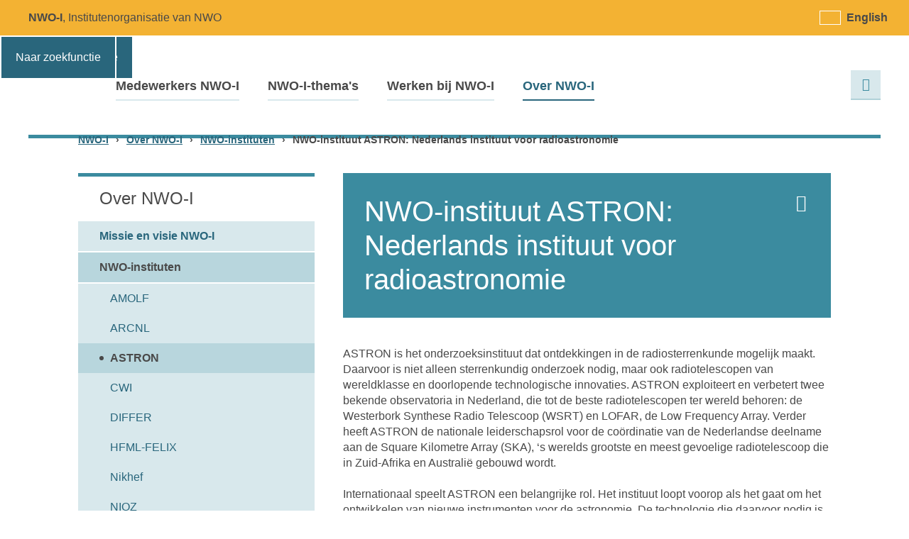

--- FILE ---
content_type: text/html; charset=UTF-8
request_url: https://www.nwo-i.nl/nwo-institutenorganisatie/nwo-instituten/astron/
body_size: 11484
content:
<!doctype html>
<html lang="nl-NL">
<head
	itemscope
	itemtype="http://schema.org/WebSite">
	<meta charset="utf-8">
	<meta
		http-equiv="x-ua-compatible"
		content="ie=edge">
	<title itemprop="name">ASTRON - NWO-I</title>
	<meta
		name="viewport"
		content="width=device-width, initial-scale=1">

		<link
		rel="apple-touch-icon"
		sizes="180x180"
		href="https://www.nwo-i.nl/wp-content/themes/nwo_i_nl/public/img/favicon/apple-touch-icon.png">
	<link
		rel="icon"
		type="image/png"
		sizes="32x32"
		href="https://www.nwo-i.nl/wp-content/themes/nwo_i_nl/public/img/favicon/favicon-32x32.png">
	<link
		rel="icon"
		type="image/png"
		sizes="16x16"
		href="https://www.nwo-i.nl/wp-content/themes/nwo_i_nl/public/img/favicon/favicon-16x16.png">
	<link
		rel="manifest"
		href="https://www.nwo-i.nl/wp-content/themes/nwo_i_nl/public/img/favicon/site.webmanifest">
	<link
		rel="mask-icon"
		href="https://www.nwo-i.nl/wp-content/themes/nwo_i_nl/public/img/favicon/safari-pinned-tab.svg"
		color="#3b8b9f">
	<link
		rel="shortcut icon"
		href="https://www.nwo-i.nl/wp-content/themes/nwo_i_nl/public/img/favicon/favicon.ico">
	<meta
		name="msapplication-TileColor"
		content="#3b8b9f">
	<meta
		name="msapplication-config"
		content="https://www.nwo-i.nl/wp-content/themes/nwo_i_nl/public/img/favicon/browserconfig.xml">
	<meta
		name="theme-color"
		content="#3b8b9f">

	<!-- Google Tag Manager -->
	<script>(
			function (w, d, s, l, i) {
				w[l] = w[l] || [];
				w[l].push({
					'gtm.start':
						new Date().getTime(), event: 'gtm.js',
				});
				var f = d.getElementsByTagName(s)[0],
					j = d.createElement(s), dl = l != 'dataLayer' ? '&l=' + l : '';
				j.async = true;
				j.src =
					'https://bcbfukby.eu.stape.io/bcbfukby.js?id=' + i + dl;
				f.parentNode.insertBefore(j, f);
			}
		)(window, document, 'script', 'dataLayer', 'GTM-P9VS46V');</script>
	<!-- End Google Tag Manager -->

	<meta name='robots' content='index, follow, max-image-preview:large, max-snippet:-1, max-video-preview:-1' />
<link rel="alternate" hreflang="nl" href="https://www.nwo-i.nl/nwo-institutenorganisatie/nwo-instituten/astron/" />
<link rel="alternate" hreflang="en" href="https://www.nwo-i.nl/en/nwo-institutes-organisation/nwo-institutes/astron/" />
<link rel="alternate" hreflang="x-default" href="https://www.nwo-i.nl/nwo-institutenorganisatie/nwo-instituten/astron/" />

	<!-- This site is optimized with the Yoast SEO Premium plugin  - https://yoast.com/wordpress/plugins/seo/ -->
	<link rel="canonical" href="https://www.nwo-i.nl/nwo-institutenorganisatie/nwo-instituten/astron/" />
	<meta property="og:locale" content="nl_NL" />
	<meta property="og:type" content="article" />
	<meta property="og:title" content="ASTRON" />
	<meta property="og:description" content="ASTRON is het onderzoeksinstituut dat ontdekkingen in de radiosterrenkunde mogelijk maakt. Daarvoor is niet alleen sterrenkundig onderzoek nodig, maar ook radiotelescopen van wereldklasse en doorlopende technologische innovaties. ASTRON exploiteert en verbetert twee bekende observatoria in Nederland, die tot de beste radiotelescopen ter wereld behoren: de Westerbork Synthese Radio Telescoop (WSRT) en LOFAR, de Low Frequency Array. Verder heeft ASTRON de nationale leiderschapsrol voor de coördinatie van de Nederlandse deelname aan de Square Kilometre Array (SKA), ‘s werelds grootste en meest gevoelige radiotelescoop die in Zuid-Afrika en Australië gebouwd wordt. Internationaal speelt ASTRON een belangrijke rol. Het instituut loopt voorop als het gaat om het ontwikkelen van nieuwe instrumenten voor de astronomie. De technologie die daarvoor nodig is ontwikkelt ASTRON samen met het bedrijfsleven, waardoor ook innovatie op het gebied van telecommunicatie, beveiliging en gegevensverwerking tot stand komt. Ook een belangrijk&hellip;" />
	<meta property="og:url" content="https://www.nwo-i.nl/nwo-institutenorganisatie/nwo-instituten/astron/" />
	<meta property="og:site_name" content="NWO-I" />
	<meta property="article:modified_time" content="2025-07-31T12:08:36+00:00" />
	<meta name="twitter:card" content="summary_large_image" />
	<meta name="twitter:image" content="https://www.nwo-i.nl/nwo-institutenorganisatie/nwo-instituten/astron/social-image.jpg/" />
	<meta name="twitter:label1" content="Geschatte leestijd" />
	<meta name="twitter:data1" content="1 minuut" />
	<script type="application/ld+json" class="yoast-schema-graph">{"@context":"https://schema.org","@graph":[{"@type":"WebPage","@id":"https://www.nwo-i.nl/nwo-institutenorganisatie/nwo-instituten/astron/","url":"https://www.nwo-i.nl/nwo-institutenorganisatie/nwo-instituten/astron/","name":"ASTRON - NWO-I","isPartOf":{"@id":"https://www.nwo-i.nl/en/#website"},"datePublished":"2018-01-05T14:11:10+00:00","dateModified":"2025-07-31T12:08:36+00:00","breadcrumb":{"@id":"https://www.nwo-i.nl/nwo-institutenorganisatie/nwo-instituten/astron/#breadcrumb"},"inLanguage":"nl-NL","potentialAction":[{"@type":"ReadAction","target":["https://www.nwo-i.nl/nwo-institutenorganisatie/nwo-instituten/astron/"]}]},{"@type":"BreadcrumbList","@id":"https://www.nwo-i.nl/nwo-institutenorganisatie/nwo-instituten/astron/#breadcrumb","itemListElement":[{"@type":"ListItem","position":1,"name":"Home","item":"https://www.nwo-i.nl/"},{"@type":"ListItem","position":2,"name":"Over NWO-I","item":"https://www.nwo-i.nl/nwo-institutenorganisatie/"},{"@type":"ListItem","position":3,"name":"NWO-instituten","item":"https://www.nwo-i.nl/nwo-institutenorganisatie/nwo-instituten/"},{"@type":"ListItem","position":4,"name":"ASTRON"}]},{"@type":"WebSite","@id":"https://www.nwo-i.nl/en/#website","url":"https://www.nwo-i.nl/en/","name":"NWO-I","description":"Stichting Nederlandse Wetenschappelijk Onderzoek Instituten","potentialAction":[{"@type":"SearchAction","target":{"@type":"EntryPoint","urlTemplate":"https://www.nwo-i.nl/en/?s={search_term_string}"},"query-input":{"@type":"PropertyValueSpecification","valueRequired":true,"valueName":"search_term_string"}}],"inLanguage":"nl-NL"}]}</script>
	<!-- / Yoast SEO Premium plugin. -->


<link rel='dns-prefetch' href='//www.google.com' />
<link rel='dns-prefetch' href='//platform.hireserve.nl' />
<script type="text/javascript">
/* <![CDATA[ */
window._wpemojiSettings = {"baseUrl":"https:\/\/s.w.org\/images\/core\/emoji\/15.0.3\/72x72\/","ext":".png","svgUrl":"https:\/\/s.w.org\/images\/core\/emoji\/15.0.3\/svg\/","svgExt":".svg","source":{"concatemoji":"\/wp\/wp-includes\/js\/wp-emoji-release.min.js?ver=6.6.4"}};
/*! This file is auto-generated */
!function(i,n){var o,s,e;function c(e){try{var t={supportTests:e,timestamp:(new Date).valueOf()};sessionStorage.setItem(o,JSON.stringify(t))}catch(e){}}function p(e,t,n){e.clearRect(0,0,e.canvas.width,e.canvas.height),e.fillText(t,0,0);var t=new Uint32Array(e.getImageData(0,0,e.canvas.width,e.canvas.height).data),r=(e.clearRect(0,0,e.canvas.width,e.canvas.height),e.fillText(n,0,0),new Uint32Array(e.getImageData(0,0,e.canvas.width,e.canvas.height).data));return t.every(function(e,t){return e===r[t]})}function u(e,t,n){switch(t){case"flag":return n(e,"\ud83c\udff3\ufe0f\u200d\u26a7\ufe0f","\ud83c\udff3\ufe0f\u200b\u26a7\ufe0f")?!1:!n(e,"\ud83c\uddfa\ud83c\uddf3","\ud83c\uddfa\u200b\ud83c\uddf3")&&!n(e,"\ud83c\udff4\udb40\udc67\udb40\udc62\udb40\udc65\udb40\udc6e\udb40\udc67\udb40\udc7f","\ud83c\udff4\u200b\udb40\udc67\u200b\udb40\udc62\u200b\udb40\udc65\u200b\udb40\udc6e\u200b\udb40\udc67\u200b\udb40\udc7f");case"emoji":return!n(e,"\ud83d\udc26\u200d\u2b1b","\ud83d\udc26\u200b\u2b1b")}return!1}function f(e,t,n){var r="undefined"!=typeof WorkerGlobalScope&&self instanceof WorkerGlobalScope?new OffscreenCanvas(300,150):i.createElement("canvas"),a=r.getContext("2d",{willReadFrequently:!0}),o=(a.textBaseline="top",a.font="600 32px Arial",{});return e.forEach(function(e){o[e]=t(a,e,n)}),o}function t(e){var t=i.createElement("script");t.src=e,t.defer=!0,i.head.appendChild(t)}"undefined"!=typeof Promise&&(o="wpEmojiSettingsSupports",s=["flag","emoji"],n.supports={everything:!0,everythingExceptFlag:!0},e=new Promise(function(e){i.addEventListener("DOMContentLoaded",e,{once:!0})}),new Promise(function(t){var n=function(){try{var e=JSON.parse(sessionStorage.getItem(o));if("object"==typeof e&&"number"==typeof e.timestamp&&(new Date).valueOf()<e.timestamp+604800&&"object"==typeof e.supportTests)return e.supportTests}catch(e){}return null}();if(!n){if("undefined"!=typeof Worker&&"undefined"!=typeof OffscreenCanvas&&"undefined"!=typeof URL&&URL.createObjectURL&&"undefined"!=typeof Blob)try{var e="postMessage("+f.toString()+"("+[JSON.stringify(s),u.toString(),p.toString()].join(",")+"));",r=new Blob([e],{type:"text/javascript"}),a=new Worker(URL.createObjectURL(r),{name:"wpTestEmojiSupports"});return void(a.onmessage=function(e){c(n=e.data),a.terminate(),t(n)})}catch(e){}c(n=f(s,u,p))}t(n)}).then(function(e){for(var t in e)n.supports[t]=e[t],n.supports.everything=n.supports.everything&&n.supports[t],"flag"!==t&&(n.supports.everythingExceptFlag=n.supports.everythingExceptFlag&&n.supports[t]);n.supports.everythingExceptFlag=n.supports.everythingExceptFlag&&!n.supports.flag,n.DOMReady=!1,n.readyCallback=function(){n.DOMReady=!0}}).then(function(){return e}).then(function(){var e;n.supports.everything||(n.readyCallback(),(e=n.source||{}).concatemoji?t(e.concatemoji):e.wpemoji&&e.twemoji&&(t(e.twemoji),t(e.wpemoji)))}))}((window,document),window._wpemojiSettings);
/* ]]> */
</script>
<style type="text/css">
.hasCountdown{text-shadow:transparent 0 1px 1px;overflow:hidden;padding:5px}
.countdown_rtl{direction:rtl}
.countdown_holding span{background-color:#ccc}
.countdown_row{clear:both;width:100%;text-align:center}
.countdown_show1 .countdown_section{width:98%}
.countdown_show2 .countdown_section{width:48%}
.countdown_show3 .countdown_section{width:32.5%}
.countdown_show4 .countdown_section{width:24.5%}
.countdown_show5 .countdown_section{width:19.5%}
.countdown_show6 .countdown_section{width:16.25%}
.countdown_show7 .countdown_section{width:14%}
.countdown_section{display:block;float:left;font-size:75%;text-align:center;margin:3px 0}
.countdown_amount{font-size:200%}
.countdown_descr{display:block;width:100%}
a.countdown_infolink{display:block;border-radius:10px;width:14px;height:13px;float:right;font-size:9px;line-height:13px;font-weight:700;text-align:center;position:relative;top:-15px;border:1px solid}
#countdown-preview{padding:10px}
</style>
<style id='wp-emoji-styles-inline-css' type='text/css'>

	img.wp-smiley, img.emoji {
		display: inline !important;
		border: none !important;
		box-shadow: none !important;
		height: 1em !important;
		width: 1em !important;
		margin: 0 0.07em !important;
		vertical-align: -0.1em !important;
		background: none !important;
		padding: 0 !important;
	}
</style>
<link rel='stylesheet' id='wp-block-library-css' href='/wp/wp-includes/css/dist/block-library/style.min.css?ver=1765460374' type='text/css' media='all' />
<style id='classic-theme-styles-inline-css' type='text/css'>
/*! This file is auto-generated */
.wp-block-button__link{color:#fff;background-color:#32373c;border-radius:9999px;box-shadow:none;text-decoration:none;padding:calc(.667em + 2px) calc(1.333em + 2px);font-size:1.125em}.wp-block-file__button{background:#32373c;color:#fff;text-decoration:none}
</style>
<style id='global-styles-inline-css' type='text/css'>
:root{--wp--preset--aspect-ratio--square: 1;--wp--preset--aspect-ratio--4-3: 4/3;--wp--preset--aspect-ratio--3-4: 3/4;--wp--preset--aspect-ratio--3-2: 3/2;--wp--preset--aspect-ratio--2-3: 2/3;--wp--preset--aspect-ratio--16-9: 16/9;--wp--preset--aspect-ratio--9-16: 9/16;--wp--preset--color--black: #000000;--wp--preset--color--cyan-bluish-gray: #abb8c3;--wp--preset--color--white: #ffffff;--wp--preset--color--pale-pink: #f78da7;--wp--preset--color--vivid-red: #cf2e2e;--wp--preset--color--luminous-vivid-orange: #ff6900;--wp--preset--color--luminous-vivid-amber: #fcb900;--wp--preset--color--light-green-cyan: #7bdcb5;--wp--preset--color--vivid-green-cyan: #00d084;--wp--preset--color--pale-cyan-blue: #8ed1fc;--wp--preset--color--vivid-cyan-blue: #0693e3;--wp--preset--color--vivid-purple: #9b51e0;--wp--preset--gradient--vivid-cyan-blue-to-vivid-purple: linear-gradient(135deg,rgba(6,147,227,1) 0%,rgb(155,81,224) 100%);--wp--preset--gradient--light-green-cyan-to-vivid-green-cyan: linear-gradient(135deg,rgb(122,220,180) 0%,rgb(0,208,130) 100%);--wp--preset--gradient--luminous-vivid-amber-to-luminous-vivid-orange: linear-gradient(135deg,rgba(252,185,0,1) 0%,rgba(255,105,0,1) 100%);--wp--preset--gradient--luminous-vivid-orange-to-vivid-red: linear-gradient(135deg,rgba(255,105,0,1) 0%,rgb(207,46,46) 100%);--wp--preset--gradient--very-light-gray-to-cyan-bluish-gray: linear-gradient(135deg,rgb(238,238,238) 0%,rgb(169,184,195) 100%);--wp--preset--gradient--cool-to-warm-spectrum: linear-gradient(135deg,rgb(74,234,220) 0%,rgb(151,120,209) 20%,rgb(207,42,186) 40%,rgb(238,44,130) 60%,rgb(251,105,98) 80%,rgb(254,248,76) 100%);--wp--preset--gradient--blush-light-purple: linear-gradient(135deg,rgb(255,206,236) 0%,rgb(152,150,240) 100%);--wp--preset--gradient--blush-bordeaux: linear-gradient(135deg,rgb(254,205,165) 0%,rgb(254,45,45) 50%,rgb(107,0,62) 100%);--wp--preset--gradient--luminous-dusk: linear-gradient(135deg,rgb(255,203,112) 0%,rgb(199,81,192) 50%,rgb(65,88,208) 100%);--wp--preset--gradient--pale-ocean: linear-gradient(135deg,rgb(255,245,203) 0%,rgb(182,227,212) 50%,rgb(51,167,181) 100%);--wp--preset--gradient--electric-grass: linear-gradient(135deg,rgb(202,248,128) 0%,rgb(113,206,126) 100%);--wp--preset--gradient--midnight: linear-gradient(135deg,rgb(2,3,129) 0%,rgb(40,116,252) 100%);--wp--preset--font-size--small: 13px;--wp--preset--font-size--medium: 20px;--wp--preset--font-size--large: 36px;--wp--preset--font-size--x-large: 42px;--wp--preset--spacing--20: 0.44rem;--wp--preset--spacing--30: 0.67rem;--wp--preset--spacing--40: 1rem;--wp--preset--spacing--50: 1.5rem;--wp--preset--spacing--60: 2.25rem;--wp--preset--spacing--70: 3.38rem;--wp--preset--spacing--80: 5.06rem;--wp--preset--shadow--natural: 6px 6px 9px rgba(0, 0, 0, 0.2);--wp--preset--shadow--deep: 12px 12px 50px rgba(0, 0, 0, 0.4);--wp--preset--shadow--sharp: 6px 6px 0px rgba(0, 0, 0, 0.2);--wp--preset--shadow--outlined: 6px 6px 0px -3px rgba(255, 255, 255, 1), 6px 6px rgba(0, 0, 0, 1);--wp--preset--shadow--crisp: 6px 6px 0px rgba(0, 0, 0, 1);}:where(.is-layout-flex){gap: 0.5em;}:where(.is-layout-grid){gap: 0.5em;}body .is-layout-flex{display: flex;}.is-layout-flex{flex-wrap: wrap;align-items: center;}.is-layout-flex > :is(*, div){margin: 0;}body .is-layout-grid{display: grid;}.is-layout-grid > :is(*, div){margin: 0;}:where(.wp-block-columns.is-layout-flex){gap: 2em;}:where(.wp-block-columns.is-layout-grid){gap: 2em;}:where(.wp-block-post-template.is-layout-flex){gap: 1.25em;}:where(.wp-block-post-template.is-layout-grid){gap: 1.25em;}.has-black-color{color: var(--wp--preset--color--black) !important;}.has-cyan-bluish-gray-color{color: var(--wp--preset--color--cyan-bluish-gray) !important;}.has-white-color{color: var(--wp--preset--color--white) !important;}.has-pale-pink-color{color: var(--wp--preset--color--pale-pink) !important;}.has-vivid-red-color{color: var(--wp--preset--color--vivid-red) !important;}.has-luminous-vivid-orange-color{color: var(--wp--preset--color--luminous-vivid-orange) !important;}.has-luminous-vivid-amber-color{color: var(--wp--preset--color--luminous-vivid-amber) !important;}.has-light-green-cyan-color{color: var(--wp--preset--color--light-green-cyan) !important;}.has-vivid-green-cyan-color{color: var(--wp--preset--color--vivid-green-cyan) !important;}.has-pale-cyan-blue-color{color: var(--wp--preset--color--pale-cyan-blue) !important;}.has-vivid-cyan-blue-color{color: var(--wp--preset--color--vivid-cyan-blue) !important;}.has-vivid-purple-color{color: var(--wp--preset--color--vivid-purple) !important;}.has-black-background-color{background-color: var(--wp--preset--color--black) !important;}.has-cyan-bluish-gray-background-color{background-color: var(--wp--preset--color--cyan-bluish-gray) !important;}.has-white-background-color{background-color: var(--wp--preset--color--white) !important;}.has-pale-pink-background-color{background-color: var(--wp--preset--color--pale-pink) !important;}.has-vivid-red-background-color{background-color: var(--wp--preset--color--vivid-red) !important;}.has-luminous-vivid-orange-background-color{background-color: var(--wp--preset--color--luminous-vivid-orange) !important;}.has-luminous-vivid-amber-background-color{background-color: var(--wp--preset--color--luminous-vivid-amber) !important;}.has-light-green-cyan-background-color{background-color: var(--wp--preset--color--light-green-cyan) !important;}.has-vivid-green-cyan-background-color{background-color: var(--wp--preset--color--vivid-green-cyan) !important;}.has-pale-cyan-blue-background-color{background-color: var(--wp--preset--color--pale-cyan-blue) !important;}.has-vivid-cyan-blue-background-color{background-color: var(--wp--preset--color--vivid-cyan-blue) !important;}.has-vivid-purple-background-color{background-color: var(--wp--preset--color--vivid-purple) !important;}.has-black-border-color{border-color: var(--wp--preset--color--black) !important;}.has-cyan-bluish-gray-border-color{border-color: var(--wp--preset--color--cyan-bluish-gray) !important;}.has-white-border-color{border-color: var(--wp--preset--color--white) !important;}.has-pale-pink-border-color{border-color: var(--wp--preset--color--pale-pink) !important;}.has-vivid-red-border-color{border-color: var(--wp--preset--color--vivid-red) !important;}.has-luminous-vivid-orange-border-color{border-color: var(--wp--preset--color--luminous-vivid-orange) !important;}.has-luminous-vivid-amber-border-color{border-color: var(--wp--preset--color--luminous-vivid-amber) !important;}.has-light-green-cyan-border-color{border-color: var(--wp--preset--color--light-green-cyan) !important;}.has-vivid-green-cyan-border-color{border-color: var(--wp--preset--color--vivid-green-cyan) !important;}.has-pale-cyan-blue-border-color{border-color: var(--wp--preset--color--pale-cyan-blue) !important;}.has-vivid-cyan-blue-border-color{border-color: var(--wp--preset--color--vivid-cyan-blue) !important;}.has-vivid-purple-border-color{border-color: var(--wp--preset--color--vivid-purple) !important;}.has-vivid-cyan-blue-to-vivid-purple-gradient-background{background: var(--wp--preset--gradient--vivid-cyan-blue-to-vivid-purple) !important;}.has-light-green-cyan-to-vivid-green-cyan-gradient-background{background: var(--wp--preset--gradient--light-green-cyan-to-vivid-green-cyan) !important;}.has-luminous-vivid-amber-to-luminous-vivid-orange-gradient-background{background: var(--wp--preset--gradient--luminous-vivid-amber-to-luminous-vivid-orange) !important;}.has-luminous-vivid-orange-to-vivid-red-gradient-background{background: var(--wp--preset--gradient--luminous-vivid-orange-to-vivid-red) !important;}.has-very-light-gray-to-cyan-bluish-gray-gradient-background{background: var(--wp--preset--gradient--very-light-gray-to-cyan-bluish-gray) !important;}.has-cool-to-warm-spectrum-gradient-background{background: var(--wp--preset--gradient--cool-to-warm-spectrum) !important;}.has-blush-light-purple-gradient-background{background: var(--wp--preset--gradient--blush-light-purple) !important;}.has-blush-bordeaux-gradient-background{background: var(--wp--preset--gradient--blush-bordeaux) !important;}.has-luminous-dusk-gradient-background{background: var(--wp--preset--gradient--luminous-dusk) !important;}.has-pale-ocean-gradient-background{background: var(--wp--preset--gradient--pale-ocean) !important;}.has-electric-grass-gradient-background{background: var(--wp--preset--gradient--electric-grass) !important;}.has-midnight-gradient-background{background: var(--wp--preset--gradient--midnight) !important;}.has-small-font-size{font-size: var(--wp--preset--font-size--small) !important;}.has-medium-font-size{font-size: var(--wp--preset--font-size--medium) !important;}.has-large-font-size{font-size: var(--wp--preset--font-size--large) !important;}.has-x-large-font-size{font-size: var(--wp--preset--font-size--x-large) !important;}
:where(.wp-block-post-template.is-layout-flex){gap: 1.25em;}:where(.wp-block-post-template.is-layout-grid){gap: 1.25em;}
:where(.wp-block-columns.is-layout-flex){gap: 2em;}:where(.wp-block-columns.is-layout-grid){gap: 2em;}
:root :where(.wp-block-pullquote){font-size: 1.5em;line-height: 1.6;}
</style>
<link rel='stylesheet' id='contact-form-7-css' href='/wp-content/plugins/contact-form-7/includes/css/styles.css?ver=1765460366' type='text/css' media='all' />
<link rel='stylesheet' id='wpml-legacy-horizontal-list-0-css' href='/wp-content/plugins/sitepress-multilingual-cms/templates/language-switchers/legacy-list-horizontal/style.min.css?ver=1765460369' type='text/css' media='all' />
<link rel='stylesheet' id='main-css-css' href='/wp-content/themes/nwo_i_nl/public/css/main.css?ver=1765460373' type='text/css' media='all' />
<link rel='stylesheet' id='hireserve-ats-apply-btn-style-css' href='https://platform.hireserve.nl/incl/css/hs_apply.css?ver=1.6.21' type='text/css' media='all' />
<link rel='stylesheet' id='hireserve-ats-candidate-portal-style-css' href='https://platform.hireserve.nl/incl/css/hs_candidate_portal.css?ver=1.6.21' type='text/css' media='all' />
<script type="text/javascript" id="clssec-js-extra">
/* <![CDATA[ */
var clssecData = {"iframed":"https:\/\/www.nwo-i.nl\/wp-content\/plugins\/clearsite-security\/public\/iframed.php","allowed":""};
/* ]]> */
</script>
<script type="text/javascript" src="/wp-content/plugins/clearsite-security/js/clssec.js?ver=1765460365" id="clssec-js"></script>
<script type="text/javascript" src="/wp/wp-includes/js/jquery/jquery.min.js?ver=1765460375" id="jquery-core-js"></script>
<script type="text/javascript" src="/wp/wp-includes/js/jquery/jquery-migrate.min.js?ver=1765460375" id="jquery-migrate-js"></script>
<link rel="https://api.w.org/" href="https://www.nwo-i.nl/wp-json/" /><link rel="alternate" title="JSON" type="application/json" href="https://www.nwo-i.nl/wp-json/wp/v2/pages/36739" /><meta name="generator" content="WPML ver:4.8.6 stt:38,1;" />
<script type='HIRESERVE/Login'></script>		<style type="text/css" id="wp-custom-css">
			.countdown_infolink {
	display: none !important;
}

.countdown_descr {
	padding-top: 15px;
}

.shailan_CountdownWidget .widgettitle{
	text-align: center;
}

  .m-portal strong {
	width:140px;
}		</style>
		<style>#confidental-infomation { display: none !important; }</style>			<meta property="og:image" content="https://www.nwo-i.nl/nwo-institutenorganisatie/nwo-instituten/astron/social-image.jpg/">
</head>
<body class="page page-id-36739 page-child parent-pageid-18775 single-page astron lang-nl">

<!-- Google Tag Manager (noscript) -->
<noscript>
	<iframe
		src="https://bcbfukby.eu.stape.io/ns.html?id=GTM-P9VS46V"
		height="0"
		width="0"
		style="display:none;visibility:hidden"></iframe>
</noscript>
<!-- End Google Tag Manager (noscript) -->
<div
	id="page"
	class="site theme-default">
			<header
			id="header"
			class="site__header">
			<div class="skiplink">
				<a href="#content">
					Naar hoofdinhoud				</a>
				<a href="#menu" class="desktop">
					Naar hoofdnavigatie				</a>
				<a href="#menu-button" class="mobile">
					Naar hoofdnavigatie				</a>
				<a href="#s" class="desktop">
					Naar zoekfunctie				</a>
				<a href="#search" class="mobile">
					Naar zoekfunctie				</a>
			</div>
			<h3 class="header__logo">
				<a  href="https://www.nwo-i.nl" rel="home">
					NWO logo met link naar home page.				</a>
			</h3>
			<strong class="header__slogan"><span>NWO-I</span>, Institutenorganisatie van NWO			</strong>
			<div class="header__lang"><ul>
							<li class="lang lang--nl is-active">
								<a href="https://www.nwo-i.nl/nwo-institutenorganisatie/nwo-instituten/astron/">
									<span class="lang--name">Nederlands</span>
								</a>
							</li>
							<li class="lang lang--en">
								<a href="https://www.nwo-i.nl/en/nwo-institutes-organisation/nwo-institutes/astron/">
									<span class="lang--name">English</span>
								</a>
							</li></ul></div>							<a
					id="menu-button"
					class="toggle-menu"
					href="#menu"
					aria-expanded="false">Menu</a>
				<nav
					id="menu"
					class="site__menu">
					<h3 class="is-hidden">Menu</h3>
					<!-- NWO-instituut ASTRON: Nederlands instituut voor radioastronomie un-re-write to ASTRON not allowed --><ul class="menu"><li class="menu__item menu__item--1"><a href="https://www.nwo-i.nl/medewerkersnwoi/">Medewerkers NWO-I</a></li>
<li class="menu__item menu__item--1"><a href="https://www.nwo-i.nl/nwo-i-themas/">NWO-I-thema's</a></li>
<li class="menu__item menu__item--1"><a href="https://www.nwo-i.nl/werkenbij/">Werken bij NWO-I</a></li>
<li class="is-active menu__item menu__item--1"><a href="https://www.nwo-i.nl/nwo-institutenorganisatie/">Over NWO-I</a></li>
</ul>				</nav>
			
			<button
				class="toggle-search"
				id="search"
				href="#search-form"
				aria-expanded="false">
				Zoeken			</button>
			<form
				id="search-form"
				class="header__search header__search--main"
				role="search"
				method="get"
				action="https://www.nwo-i.nl/">
				<label
					for="s"
					id="search-form-label"
					class="sr-only">
					Zoeken				</label>
				<input
					type="text"
					id="s"
					class="header__search__input"
					value=""
					name="s"
					placeholder="Zoeken">
				<button class="header__search__submit">Zoeken</button>
			</form>
						
			
		</header>
			<div class="breadcrumbs contain"><!-- Breadcrumb NavXT 7.5.0 -->
<span property="itemListElement" typeof="ListItem"><a property="item" typeof="WebPage" title="Go to NWO-I." href="https://www.nwo-i.nl" class="home" ><span property="name">NWO-I</span></a><meta property="position" content="1"></span><span class="sep">›</span><span property="itemListElement" typeof="ListItem"><a property="item" typeof="WebPage" title="Go to Over NWO-I." href="https://www.nwo-i.nl/nwo-institutenorganisatie/" class="post post-page" ><span property="name">Over NWO-I</span></a><meta property="position" content="2"></span><span class="sep">›</span><span property="itemListElement" typeof="ListItem"><a property="item" typeof="WebPage" title="Go to NWO-instituten." href="https://www.nwo-i.nl/nwo-institutenorganisatie/nwo-instituten/" class="post post-page" ><span property="name">NWO-instituten</span></a><meta property="position" content="3"></span><span class="sep">›</span><span class="post post-page current-item">NWO-instituut ASTRON: Nederlands instituut voor radioastronomie</span></div>
	
	<main
		id="content"
		class="site__content">
		
<div class="t-page row row--reverse contain">
		<article class="t-page__main col-2_3">
		<header class="page-intro box">
			<a href="javascript:window.print();" class="action-print">Print deze pagina</a>
			<h1 class="title h1">NWO-instituut ASTRON: Nederlands instituut voor radioastronomie</h1>					</header>
		<div class="content">
			<p>ASTRON is het onderzoeksinstituut dat ontdekkingen in de radiosterrenkunde mogelijk maakt. Daarvoor is niet alleen sterrenkundig onderzoek nodig, maar ook radiotelescopen van wereldklasse en doorlopende technologische innovaties. ASTRON exploiteert en verbetert twee bekende observatoria in Nederland, die tot de beste radiotelescopen ter wereld behoren: de Westerbork Synthese Radio Telescoop (WSRT) en LOFAR, de Low Frequency Array. Verder heeft ASTRON de nationale leiderschapsrol voor de coördinatie van de Nederlandse deelname aan de Square Kilometre Array (SKA), ‘s werelds grootste en meest gevoelige radiotelescoop die in Zuid-Afrika en Australië gebouwd wordt.</p>
<p>Internationaal speelt ASTRON een belangrijke rol. Het instituut loopt voorop als het gaat om het ontwikkelen van nieuwe instrumenten voor de astronomie. De technologie die daarvoor nodig is ontwikkelt ASTRON samen met het bedrijfsleven, waardoor ook innovatie op het gebied van telecommunicatie, beveiliging en gegevensverwerking tot stand komt. Ook een belangrijk onderdeel van het draadloos internet heeft zijn oorsprong in het radioastronomisch onderzoek van ASTRON.</p>
<h2>Geschiedenis</h2>
<p>Op 23 april 1949 werd de Stichting Radiostraling van Zon en Melkweg (SRZM) opgericht. Door SRZM werd de eerste radiotelescoop in Dwingeloo gebouwd en gebruikt. In de jaren zestig begon deze voorloper van ASTRON met de ontwikkeling van de Westerbork Synthese Radio Telescoop (WSRT). Eind jaren '80 kreeg ASTRON de huidige naam. In 2010 werd LOFAR geopend, die momenteel de grootste en meest gevoelige radiotelescoop ter wereld is en stations heeft in veel Europese landen. In 2023 werd de LOFAR ERIC (European Research Infrastructure Consortium) opgericht: Een centrale Europese organisatie die het beheer, de exploitatie en de verdere ontwikkeling van de LOFAR telescoop coördineert.  De LOFAR ERIC werkt hiervoor nauw samen met ASTRON en heeft de statutaire zetel bij ASTRON in Dwingeloo.</p>
<h2>Locatie</h2>
<p>Dwingeloo</p>
<h2>Directeur ASTRON</h2>
<p><a href="mailto:dempsey@astron.nl" target="_blank" rel="noopener">Prof.dr. Jessica Dempsey</a></p>
<h2>Website</h2>
<p><a href="https://www.astron.nl/" target="_blank" rel="noopener">www.astron.nl</a></p>
		</div>
		<aside class="t-page__aside">
			
			
			
							<section class="attachments">
					<h3 class="title h3">Afbeeldingen</h3>
					<ul class="block-grid">
													<li class="block attachment" data-type="Afbeelding" rel="59558"
							    data-title="ASTRON">
								<figure class="card-image">
									<a class="image" href="https://www.nwo-i.nl/wp-content/uploads/2024/05/Gebouw-ASTRON-plus-radiotelescoop.jpg"
									   target="_blank">
										<img width="480" height="360" src="https://www.nwo-i.nl/wp-content/uploads/2024/05/Gebouw-ASTRON-plus-radiotelescoop-480x360.jpg" class="attachment-fom_medium size-fom_medium" alt="Op deze foto staat het kantoorgebouw van ASTRON met op de voorgrond de radiotelescoop" decoding="async" loading="lazy" srcset="https://www.nwo-i.nl/wp-content/uploads/2024/05/Gebouw-ASTRON-plus-radiotelescoop-480x360.jpg 480w, https://www.nwo-i.nl/wp-content/uploads/2024/05/Gebouw-ASTRON-plus-radiotelescoop-610x458.jpg 610w, https://www.nwo-i.nl/wp-content/uploads/2024/05/Gebouw-ASTRON-plus-radiotelescoop-1024x768.jpg 1024w, https://www.nwo-i.nl/wp-content/uploads/2024/05/Gebouw-ASTRON-plus-radiotelescoop-768x576.jpg 768w, https://www.nwo-i.nl/wp-content/uploads/2024/05/Gebouw-ASTRON-plus-radiotelescoop-1536x1152.jpg 1536w, https://www.nwo-i.nl/wp-content/uploads/2024/05/Gebouw-ASTRON-plus-radiotelescoop-150x113.jpg 150w, https://www.nwo-i.nl/wp-content/uploads/2024/05/Gebouw-ASTRON-plus-radiotelescoop-280x210.jpg 280w, https://www.nwo-i.nl/wp-content/uploads/2024/05/Gebouw-ASTRON-plus-radiotelescoop-160x120.jpg 160w, https://www.nwo-i.nl/wp-content/uploads/2024/05/Gebouw-ASTRON-plus-radiotelescoop.jpg 2000w" sizes="(max-width: 480px) 100vw, 480px" title="Op deze foto staat het kantoorgebouw van ASTRON met op de voorgrond de radiotelescoop" />									</a>
									<figcaption class="caption">
										ASTRON										<span class="file-size">(1017.56 kB)</span>
										<div class="image-caption"></div>									</figcaption>
								</figure>
							</li>
											</ul>
				</section>
			
		</aside>
	</article>
	<aside class="t-page__sidebar col-1_3">
				<section class="m-submenu">
			<h2 class="title h3">
				Over NWO-I			</h2>
			<ul class="submenu">
				<li class="page_item page-item-62388"><a href="https://www.nwo-i.nl/nwo-institutenorganisatie/missie-en-visie-nwo-i/">Missie en visie NWO-I </a></li>
<li class="page_item page-item-18775 page_item_has_children current_page_ancestor current_page_parent"><a href="https://www.nwo-i.nl/nwo-institutenorganisatie/nwo-instituten/">NWO-instituten </a>
<ul class='children'>
	<li class="page_item page-item-17039"><a href="https://www.nwo-i.nl/nwo-institutenorganisatie/nwo-instituten/amolf/">AMOLF </a></li>
	<li class="page_item page-item-20261"><a href="https://www.nwo-i.nl/nwo-institutenorganisatie/nwo-instituten/arcnl/">ARCNL </a></li>
	<li class="page_item page-item-36739 current_page_item"><a href="https://www.nwo-i.nl/nwo-institutenorganisatie/nwo-instituten/astron/" aria-current="page">ASTRON </a></li>
	<li class="page_item page-item-36745"><a href="https://www.nwo-i.nl/nwo-institutenorganisatie/nwo-instituten/cwi/">CWI </a></li>
	<li class="page_item page-item-17095"><a href="https://www.nwo-i.nl/nwo-institutenorganisatie/nwo-instituten/differ/">DIFFER </a></li>
	<li class="page_item page-item-61228"><a href="https://www.nwo-i.nl/nwo-institutenorganisatie/nwo-instituten/hfml-felix/">HFML-FELIX </a></li>
	<li class="page_item page-item-17094"><a href="https://www.nwo-i.nl/nwo-institutenorganisatie/nwo-instituten/nikhef/">Nikhef </a></li>
	<li class="page_item page-item-36749"><a href="https://www.nwo-i.nl/nwo-institutenorganisatie/nwo-instituten/nioz/">NIOZ </a></li>
	<li class="page_item page-item-36753"><a href="https://www.nwo-i.nl/nwo-institutenorganisatie/nwo-instituten/nscr/">NSCR </a></li>
	<li class="page_item page-item-36757"><a href="https://www.nwo-i.nl/nwo-institutenorganisatie/nwo-instituten/sron/">SRON </a></li>
	<li class="page_item page-item-38542"><a href="https://www.nwo-i.nl/nwo-institutenorganisatie/nwo-instituten/portfolio-evaluatie-instituten/">Evaluatie portfolio instituten </a></li>
	<li class="page_item page-item-59635"><a href="https://www.nwo-i.nl/nwo-institutenorganisatie/nwo-instituten/strategy-evaluation-protocol-sep/">Strategy Evaluation Protocol (SEP) </a></li>
</ul>
</li>
<li class="page_item page-item-41344"><a href="https://www.nwo-i.nl/nwo-institutenorganisatie/beleids-en-organisatienieuws/">Beleidsnieuws NWO-I </a></li>
<li class="page_item page-item-16938 page_item_has_children"><a href="https://www.nwo-i.nl/nwo-institutenorganisatie/over-nwo-i/">Organisatie NWO-I </a>
<ul class='children'>
	<li class="page_item page-item-39156"><a href="https://www.nwo-i.nl/nwo-institutenorganisatie/over-nwo-i/stichtingsbestuur-nwo-i/">Besturing NWO-I </a></li>
	<li class="page_item page-item-37799"><a href="https://www.nwo-i.nl/nwo-institutenorganisatie/over-nwo-i/jaarverslagen/">Bestuursverslag en jaarrekening </a></li>
	<li class="page_item page-item-19125"><a href="https://www.nwo-i.nl/nwo-institutenorganisatie/over-nwo-i/statuten/">Statuten </a></li>
	<li class="page_item page-item-38953"><a href="https://www.nwo-i.nl/nwo-institutenorganisatie/over-nwo-i/huishoudelijk-reglement/">Huishoudelijk reglement </a></li>
	<li class="page_item page-item-61301"><a href="https://www.nwo-i.nl/nwo-institutenorganisatie/over-nwo-i/klachtenreglement-nwo-nwo-i/">Klachtenreglement NWO/NWO-I </a></li>
	<li class="page_item page-item-16989"><a href="https://www.nwo-i.nl/nwo-institutenorganisatie/over-nwo-i/kengetallen/">Kengetallen </a></li>
	<li class="page_item page-item-19091"><a href="https://www.nwo-i.nl/nwo-institutenorganisatie/over-nwo-i/leveringsvoorwaarden/">Inkoop- en leveringsvoorwaarden NWO-I </a></li>
	<li class="page_item page-item-19188"><a href="https://www.nwo-i.nl/nwo-institutenorganisatie/over-nwo-i/anbistatus/">ANBI-status </a></li>
</ul>
</li>
<li class="page_item page-item-41319"><a href="https://www.nwo-i.nl/nwo-institutenorganisatie/overzicht-medewerkers-nwo-i/">Zoek medewerker van bureau NWO-I </a></li>
<li class="page_item page-item-41340"><a href="https://www.nwo-i.nl/nwo-institutenorganisatie/zoek-medewerker-van-een-nwo-instituut/">Zoek medewerker van een NWO-instituut </a></li>
<li class="page_item page-item-21793 page_item_has_children"><a href="https://www.nwo-i.nl/nwo-institutenorganisatie/contact-bureau/">Contact bureau NWO-I </a>
<ul class='children'>
	<li class="page_item page-item-16962"><a href="https://www.nwo-i.nl/nwo-institutenorganisatie/contact-bureau/routebeschrijving/">Routebeschrijving </a></li>
</ul>
</li>
			</ul>
		</section>
			</aside>
</div>
	</main><!-- /.main -->
			<footer class="site__sidebar">
			<div class="row contain">
				<div class="col-1_2">
					<address class="site__sidebar__contact">
						<h3 class="title h2">Contactgegevens NWO-I</h3>
						<dl>
							<dt>Bezoekadres:</dt>
							<dd>Winthontlaan 2<br> 3526 KV Utrecht</dd>
							<dt>Postadres:</dt>
							<dd>Postbus 3021<br> 3502 GA Utrecht</dd>
						</dl>
					</address>
					<div class="extra-links">
						<a href="/nwo-institutenorganisatie/contact-bureau/">Contactformulier</a>
						<a href="/nwo-institutenorganisatie/contact-bureau/routebeschrijving/">Routebeschrijving</a>
					</div>
				</div>
				<div class="col-1_2">
					<address class="site__sidebar__contact right">
						<dl>
							<dt><span class="icon icon-phone"></span>Telefoon:</dt>
							<dd><a href="tel:+31306001211">(030) 600 12 11</a></dd>
							<dt><span class="icon icon-envelope"></span>E-mail:</dt>
							<dd><a href="mailto:info@nwo-i.nl">info@nwo-i.nl</a></dd>
							<dt><span class="icon icon-profile"></span>Zoek:</dt>
							<dd>Zoek een medewerker van <a href="/nwo-institutenorganisatie/overzicht-medewerkers-nwo-i/">bureau NWO-I</a> of een <a href="/nwo-institutenorganisatie/zoek-medewerker-van-een-nwo-instituut/">NWO-instituut</a></dd>
						</dl>
					</address>
				</div>
				<div class="footer-links">
					<ul>
						<li><a href="/nwo-institutenorganisatie/">Meer over NWO-I en de relatie met NWO</a></li>
					</ul>
				</div>

				<div class="site__footer">
					<div class="site__footer__bar">
						<!-- NWO-instituut ASTRON: Nederlands instituut voor radioastronomie un-re-write to ASTRON not allowed --><ul class="menu"><li><a href="https://www.nwo-i.nl/sitemap/">Sitemap </a></li>
<li><a href="https://www.nwo-i.nl/disclaimer/">Disclaimer en cookies </a></li>
<li><a href="https://www.nwo-i.nl/privacybeleid/">Privacybeleid </a></li>
<li><a href="https://www.nwo-i.nl/toegankelijkheidsverklaring/">Toegankelijkheidsverklaring </a></li>
<li><a href="https://www.nwo-i.nl/colofon/">Colofon </a></li>
<li class="nwo-logo"><a target="_blank" rel="noopener" href="http://www.nwo.nl">NWO </a></li>
</ul>						<small
							class="copyright">&copy; 2025 NWO-I Alle rechten voorbehouden</small>
											</div>
				</div>
			</div>
		</footer>
		<a rel="nofollow noindex" id="confidental-infomation"
			     href="/confidental-infomation/">Confidental Infomation</a><!-- CLSSec Security Footer --><!-- / CLSSec Security Footer --><script type="text/javascript" src="/wp/wp-includes/js/jquery/ui/core.min.js?ver=1765460375" id="jquery-ui-core-js"></script>
<script type="text/javascript" src="/wp/wp-includes/js/jquery/ui/datepicker.min.js?ver=1765460375" id="jquery-ui-datepicker-js"></script>
<script type="text/javascript" id="jquery-ui-datepicker-js-after">
/* <![CDATA[ */
jQuery(function(jQuery){jQuery.datepicker.setDefaults({"closeText":"Sluiten","currentText":"Vandaag","monthNames":["januari","februari","maart","april","mei","juni","juli","augustus","september","oktober","november","december"],"monthNamesShort":["jan","feb","mrt","apr","mei","jun","jul","aug","sep","okt","nov","dec"],"nextText":"Volgende","prevText":"Vorige","dayNames":["zondag","maandag","dinsdag","woensdag","donderdag","vrijdag","zaterdag"],"dayNamesShort":["zo","ma","di","wo","do","vr","za"],"dayNamesMin":["Z","M","D","W","D","V","Z"],"dateFormat":"d MM yy","firstDay":1,"isRTL":false});});
/* ]]> */
</script>
<script type="text/javascript" src="/wp/wp-includes/js/dist/hooks.min.js?ver=1765460374" id="wp-hooks-js"></script>
<script type="text/javascript" src="/wp/wp-includes/js/dist/i18n.min.js?ver=1765460374" id="wp-i18n-js"></script>
<script type="text/javascript" id="wp-i18n-js-after">
/* <![CDATA[ */
wp.i18n.setLocaleData( { 'text direction\u0004ltr': [ 'ltr' ] } );
/* ]]> */
</script>
<script type="text/javascript" src="/wp-content/plugins/contact-form-7/includes/swv/js/index.js?ver=1765460366" id="swv-js"></script>
<script type="text/javascript" id="contact-form-7-js-translations">
/* <![CDATA[ */
( function( domain, translations ) {
	var localeData = translations.locale_data[ domain ] || translations.locale_data.messages;
	localeData[""].domain = domain;
	wp.i18n.setLocaleData( localeData, domain );
} )( "contact-form-7", {"translation-revision-date":"2024-10-28 20:51:53+0000","generator":"GlotPress\/4.0.1","domain":"messages","locale_data":{"messages":{"":{"domain":"messages","plural-forms":"nplurals=2; plural=n != 1;","lang":"nl"},"This contact form is placed in the wrong place.":["Dit contactformulier staat op de verkeerde plek."],"Error:":["Fout:"]}},"comment":{"reference":"includes\/js\/index.js"}} );
/* ]]> */
</script>
<script type="text/javascript" id="contact-form-7-js-before">
/* <![CDATA[ */
var wpcf7 = {
    "api": {
        "root": "https:\/\/www.nwo-i.nl\/wp-json\/",
        "namespace": "contact-form-7\/v1"
    },
    "cached": 1
};
/* ]]> */
</script>
<script type="text/javascript" src="/wp-content/plugins/contact-form-7/includes/js/index.js?ver=1765460366" id="contact-form-7-js"></script>
<script type="text/javascript" src="/wp-content/themes/nwo_i_nl/public/js/main.min.js?ver=1765460373" id="main-js-js"></script>
<script type="text/javascript" id="gforms_recaptcha_recaptcha-js-extra">
/* <![CDATA[ */
var gforms_recaptcha_recaptcha_strings = {"nonce":"f0d3ab7232","disconnect":"Disconnecting","change_connection_type":"Resetting","spinner":"https:\/\/www.nwo-i.nl\/wp-content\/plugins\/gravityforms\/images\/spinner.svg","connection_type":"classic","disable_badge":"","change_connection_type_title":"Change Connection Type","change_connection_type_message":"Changing the connection type will delete your current settings.  Do you want to proceed?","disconnect_title":"Disconnect","disconnect_message":"Disconnecting from reCAPTCHA will delete your current settings.  Do you want to proceed?","site_key":"6LcgcG8qAAAAAMWXUK3ZdkoYJHHpo8GTWbH-VMq9"};
/* ]]> */
</script>
<script type="text/javascript" src="https://www.google.com/recaptcha/api.js?render=6LcgcG8qAAAAAMWXUK3ZdkoYJHHpo8GTWbH-VMq9&amp;ver=2.0.2" id="gforms_recaptcha_recaptcha-js" defer="defer" data-wp-strategy="defer"></script>
<script type="text/javascript" src="/wp-content/plugins/gravityformsrecaptcha/js/frontend.min.js?ver=1765460367" id="gforms_recaptcha_frontend-js" defer="defer" data-wp-strategy="defer"></script>
<script type="text/javascript" src="https://www.google.com/recaptcha/api.js?render=6LdWiRsqAAAAANXa6g15skGPNhK_RcR3PaK8uOMg&amp;ver=3.0" id="google-recaptcha-js"></script>
<script type="text/javascript" src="/wp/wp-includes/js/dist/vendor/wp-polyfill.min.js?ver=1765460375" id="wp-polyfill-js"></script>
<script type="text/javascript" id="wpcf7-recaptcha-js-before">
/* <![CDATA[ */
var wpcf7_recaptcha = {
    "sitekey": "6LdWiRsqAAAAANXa6g15skGPNhK_RcR3PaK8uOMg",
    "actions": {
        "homepage": "homepage",
        "contactform": "contactform"
    }
};
/* ]]> */
</script>
<script type="text/javascript" src="/wp-content/plugins/contact-form-7/modules/recaptcha/index.js?ver=1765460366" id="wpcf7-recaptcha-js"></script>
<script type="text/javascript" src="/wp-content/plugins/wordpress-countdown-widget/js/jquery.countdown.min.js?ver=1765460372" id="countdown-js"></script>
<script type="text/javascript" id="platform-script-js-before">
/* <![CDATA[ */
var HS = HS || {};HS.web_site_id=6797;HS.api_token='5D03E91EADDE4857AB6A71F6F379BF09';HS.ga_cookie='__utmz';HS.language='NL';HS.hireserve_url='https://platform.hireserve.nl';HS.resource_url='https://platform.hireserve.nl';
/* ]]> */
</script>
<script type="text/javascript" defer src="https://platform.hireserve.nl/incl/js/hireserve_api.js?ver=1.6.21" id="platform-script-js"></script>
<script type="text/javascript" id="platform-analytics-js-before">
/* <![CDATA[ */
var Hireserve = Hireserve || {}; Hireserve.cookieName = '__utmz';Hireserve.cookieExpiresDays = 365;
/* ]]> */
</script>
<script type="text/javascript" defer src="https://platform.hireserve.nl/icamsbase/js/ga/universal-min.js?ver=1.6.21" id="platform-analytics-js"></script>

<script>(function($) {
  $.countdown.regional['custom'] = {
    labels: [
      'Jaar', 
      'Maanden', 
      'Weken', 
      'Dagen', 
      'Uren', 
      'Minuten', 
      'Seconden'
      ], 
    labels1: [
      'Jaar', 
      'Maand', 
      'Week', 
      'Dag', 
      'Uur', 
      'Minuut', 
      'Seconde'
    ], 
    compactLabels: ['y', 'a', 'h', 'g'], 
    whichLabels: null, 
    timeSeparator: ':', 
    isRTL: false
  }; 
  $.countdown.setDefaults($.countdown.regional['custom']); 
})(jQuery);
</script>
	<script id="custom-event-tracking">
		(
			function ( $ ) {
				$( document ).ready( function () {
					$( '.has-event' ).on( 'click', function ( e ) {
						window.dataLayer = window.dataLayer || [];

						let event = {
							'event': $( this ).attr( 'data-eventcategory' ),
							'value': $( this ).attr( 'data-eventlabel' ),
							'action': $( this ).attr( 'data-eventaction' ),
						};

						window.dataLayer.push( event );
					} );
				} );
			}
		)( jQuery );
	</script></div>
</body>
</html>


--- FILE ---
content_type: text/html; charset=utf-8
request_url: https://www.google.com/recaptcha/api2/anchor?ar=1&k=6LdWiRsqAAAAANXa6g15skGPNhK_RcR3PaK8uOMg&co=aHR0cHM6Ly93d3cubndvLWkubmw6NDQz&hl=en&v=7gg7H51Q-naNfhmCP3_R47ho&size=invisible&anchor-ms=20000&execute-ms=30000&cb=8upm0ixnrqg4
body_size: 48215
content:
<!DOCTYPE HTML><html dir="ltr" lang="en"><head><meta http-equiv="Content-Type" content="text/html; charset=UTF-8">
<meta http-equiv="X-UA-Compatible" content="IE=edge">
<title>reCAPTCHA</title>
<style type="text/css">
/* cyrillic-ext */
@font-face {
  font-family: 'Roboto';
  font-style: normal;
  font-weight: 400;
  font-stretch: 100%;
  src: url(//fonts.gstatic.com/s/roboto/v48/KFO7CnqEu92Fr1ME7kSn66aGLdTylUAMa3GUBHMdazTgWw.woff2) format('woff2');
  unicode-range: U+0460-052F, U+1C80-1C8A, U+20B4, U+2DE0-2DFF, U+A640-A69F, U+FE2E-FE2F;
}
/* cyrillic */
@font-face {
  font-family: 'Roboto';
  font-style: normal;
  font-weight: 400;
  font-stretch: 100%;
  src: url(//fonts.gstatic.com/s/roboto/v48/KFO7CnqEu92Fr1ME7kSn66aGLdTylUAMa3iUBHMdazTgWw.woff2) format('woff2');
  unicode-range: U+0301, U+0400-045F, U+0490-0491, U+04B0-04B1, U+2116;
}
/* greek-ext */
@font-face {
  font-family: 'Roboto';
  font-style: normal;
  font-weight: 400;
  font-stretch: 100%;
  src: url(//fonts.gstatic.com/s/roboto/v48/KFO7CnqEu92Fr1ME7kSn66aGLdTylUAMa3CUBHMdazTgWw.woff2) format('woff2');
  unicode-range: U+1F00-1FFF;
}
/* greek */
@font-face {
  font-family: 'Roboto';
  font-style: normal;
  font-weight: 400;
  font-stretch: 100%;
  src: url(//fonts.gstatic.com/s/roboto/v48/KFO7CnqEu92Fr1ME7kSn66aGLdTylUAMa3-UBHMdazTgWw.woff2) format('woff2');
  unicode-range: U+0370-0377, U+037A-037F, U+0384-038A, U+038C, U+038E-03A1, U+03A3-03FF;
}
/* math */
@font-face {
  font-family: 'Roboto';
  font-style: normal;
  font-weight: 400;
  font-stretch: 100%;
  src: url(//fonts.gstatic.com/s/roboto/v48/KFO7CnqEu92Fr1ME7kSn66aGLdTylUAMawCUBHMdazTgWw.woff2) format('woff2');
  unicode-range: U+0302-0303, U+0305, U+0307-0308, U+0310, U+0312, U+0315, U+031A, U+0326-0327, U+032C, U+032F-0330, U+0332-0333, U+0338, U+033A, U+0346, U+034D, U+0391-03A1, U+03A3-03A9, U+03B1-03C9, U+03D1, U+03D5-03D6, U+03F0-03F1, U+03F4-03F5, U+2016-2017, U+2034-2038, U+203C, U+2040, U+2043, U+2047, U+2050, U+2057, U+205F, U+2070-2071, U+2074-208E, U+2090-209C, U+20D0-20DC, U+20E1, U+20E5-20EF, U+2100-2112, U+2114-2115, U+2117-2121, U+2123-214F, U+2190, U+2192, U+2194-21AE, U+21B0-21E5, U+21F1-21F2, U+21F4-2211, U+2213-2214, U+2216-22FF, U+2308-230B, U+2310, U+2319, U+231C-2321, U+2336-237A, U+237C, U+2395, U+239B-23B7, U+23D0, U+23DC-23E1, U+2474-2475, U+25AF, U+25B3, U+25B7, U+25BD, U+25C1, U+25CA, U+25CC, U+25FB, U+266D-266F, U+27C0-27FF, U+2900-2AFF, U+2B0E-2B11, U+2B30-2B4C, U+2BFE, U+3030, U+FF5B, U+FF5D, U+1D400-1D7FF, U+1EE00-1EEFF;
}
/* symbols */
@font-face {
  font-family: 'Roboto';
  font-style: normal;
  font-weight: 400;
  font-stretch: 100%;
  src: url(//fonts.gstatic.com/s/roboto/v48/KFO7CnqEu92Fr1ME7kSn66aGLdTylUAMaxKUBHMdazTgWw.woff2) format('woff2');
  unicode-range: U+0001-000C, U+000E-001F, U+007F-009F, U+20DD-20E0, U+20E2-20E4, U+2150-218F, U+2190, U+2192, U+2194-2199, U+21AF, U+21E6-21F0, U+21F3, U+2218-2219, U+2299, U+22C4-22C6, U+2300-243F, U+2440-244A, U+2460-24FF, U+25A0-27BF, U+2800-28FF, U+2921-2922, U+2981, U+29BF, U+29EB, U+2B00-2BFF, U+4DC0-4DFF, U+FFF9-FFFB, U+10140-1018E, U+10190-1019C, U+101A0, U+101D0-101FD, U+102E0-102FB, U+10E60-10E7E, U+1D2C0-1D2D3, U+1D2E0-1D37F, U+1F000-1F0FF, U+1F100-1F1AD, U+1F1E6-1F1FF, U+1F30D-1F30F, U+1F315, U+1F31C, U+1F31E, U+1F320-1F32C, U+1F336, U+1F378, U+1F37D, U+1F382, U+1F393-1F39F, U+1F3A7-1F3A8, U+1F3AC-1F3AF, U+1F3C2, U+1F3C4-1F3C6, U+1F3CA-1F3CE, U+1F3D4-1F3E0, U+1F3ED, U+1F3F1-1F3F3, U+1F3F5-1F3F7, U+1F408, U+1F415, U+1F41F, U+1F426, U+1F43F, U+1F441-1F442, U+1F444, U+1F446-1F449, U+1F44C-1F44E, U+1F453, U+1F46A, U+1F47D, U+1F4A3, U+1F4B0, U+1F4B3, U+1F4B9, U+1F4BB, U+1F4BF, U+1F4C8-1F4CB, U+1F4D6, U+1F4DA, U+1F4DF, U+1F4E3-1F4E6, U+1F4EA-1F4ED, U+1F4F7, U+1F4F9-1F4FB, U+1F4FD-1F4FE, U+1F503, U+1F507-1F50B, U+1F50D, U+1F512-1F513, U+1F53E-1F54A, U+1F54F-1F5FA, U+1F610, U+1F650-1F67F, U+1F687, U+1F68D, U+1F691, U+1F694, U+1F698, U+1F6AD, U+1F6B2, U+1F6B9-1F6BA, U+1F6BC, U+1F6C6-1F6CF, U+1F6D3-1F6D7, U+1F6E0-1F6EA, U+1F6F0-1F6F3, U+1F6F7-1F6FC, U+1F700-1F7FF, U+1F800-1F80B, U+1F810-1F847, U+1F850-1F859, U+1F860-1F887, U+1F890-1F8AD, U+1F8B0-1F8BB, U+1F8C0-1F8C1, U+1F900-1F90B, U+1F93B, U+1F946, U+1F984, U+1F996, U+1F9E9, U+1FA00-1FA6F, U+1FA70-1FA7C, U+1FA80-1FA89, U+1FA8F-1FAC6, U+1FACE-1FADC, U+1FADF-1FAE9, U+1FAF0-1FAF8, U+1FB00-1FBFF;
}
/* vietnamese */
@font-face {
  font-family: 'Roboto';
  font-style: normal;
  font-weight: 400;
  font-stretch: 100%;
  src: url(//fonts.gstatic.com/s/roboto/v48/KFO7CnqEu92Fr1ME7kSn66aGLdTylUAMa3OUBHMdazTgWw.woff2) format('woff2');
  unicode-range: U+0102-0103, U+0110-0111, U+0128-0129, U+0168-0169, U+01A0-01A1, U+01AF-01B0, U+0300-0301, U+0303-0304, U+0308-0309, U+0323, U+0329, U+1EA0-1EF9, U+20AB;
}
/* latin-ext */
@font-face {
  font-family: 'Roboto';
  font-style: normal;
  font-weight: 400;
  font-stretch: 100%;
  src: url(//fonts.gstatic.com/s/roboto/v48/KFO7CnqEu92Fr1ME7kSn66aGLdTylUAMa3KUBHMdazTgWw.woff2) format('woff2');
  unicode-range: U+0100-02BA, U+02BD-02C5, U+02C7-02CC, U+02CE-02D7, U+02DD-02FF, U+0304, U+0308, U+0329, U+1D00-1DBF, U+1E00-1E9F, U+1EF2-1EFF, U+2020, U+20A0-20AB, U+20AD-20C0, U+2113, U+2C60-2C7F, U+A720-A7FF;
}
/* latin */
@font-face {
  font-family: 'Roboto';
  font-style: normal;
  font-weight: 400;
  font-stretch: 100%;
  src: url(//fonts.gstatic.com/s/roboto/v48/KFO7CnqEu92Fr1ME7kSn66aGLdTylUAMa3yUBHMdazQ.woff2) format('woff2');
  unicode-range: U+0000-00FF, U+0131, U+0152-0153, U+02BB-02BC, U+02C6, U+02DA, U+02DC, U+0304, U+0308, U+0329, U+2000-206F, U+20AC, U+2122, U+2191, U+2193, U+2212, U+2215, U+FEFF, U+FFFD;
}
/* cyrillic-ext */
@font-face {
  font-family: 'Roboto';
  font-style: normal;
  font-weight: 500;
  font-stretch: 100%;
  src: url(//fonts.gstatic.com/s/roboto/v48/KFO7CnqEu92Fr1ME7kSn66aGLdTylUAMa3GUBHMdazTgWw.woff2) format('woff2');
  unicode-range: U+0460-052F, U+1C80-1C8A, U+20B4, U+2DE0-2DFF, U+A640-A69F, U+FE2E-FE2F;
}
/* cyrillic */
@font-face {
  font-family: 'Roboto';
  font-style: normal;
  font-weight: 500;
  font-stretch: 100%;
  src: url(//fonts.gstatic.com/s/roboto/v48/KFO7CnqEu92Fr1ME7kSn66aGLdTylUAMa3iUBHMdazTgWw.woff2) format('woff2');
  unicode-range: U+0301, U+0400-045F, U+0490-0491, U+04B0-04B1, U+2116;
}
/* greek-ext */
@font-face {
  font-family: 'Roboto';
  font-style: normal;
  font-weight: 500;
  font-stretch: 100%;
  src: url(//fonts.gstatic.com/s/roboto/v48/KFO7CnqEu92Fr1ME7kSn66aGLdTylUAMa3CUBHMdazTgWw.woff2) format('woff2');
  unicode-range: U+1F00-1FFF;
}
/* greek */
@font-face {
  font-family: 'Roboto';
  font-style: normal;
  font-weight: 500;
  font-stretch: 100%;
  src: url(//fonts.gstatic.com/s/roboto/v48/KFO7CnqEu92Fr1ME7kSn66aGLdTylUAMa3-UBHMdazTgWw.woff2) format('woff2');
  unicode-range: U+0370-0377, U+037A-037F, U+0384-038A, U+038C, U+038E-03A1, U+03A3-03FF;
}
/* math */
@font-face {
  font-family: 'Roboto';
  font-style: normal;
  font-weight: 500;
  font-stretch: 100%;
  src: url(//fonts.gstatic.com/s/roboto/v48/KFO7CnqEu92Fr1ME7kSn66aGLdTylUAMawCUBHMdazTgWw.woff2) format('woff2');
  unicode-range: U+0302-0303, U+0305, U+0307-0308, U+0310, U+0312, U+0315, U+031A, U+0326-0327, U+032C, U+032F-0330, U+0332-0333, U+0338, U+033A, U+0346, U+034D, U+0391-03A1, U+03A3-03A9, U+03B1-03C9, U+03D1, U+03D5-03D6, U+03F0-03F1, U+03F4-03F5, U+2016-2017, U+2034-2038, U+203C, U+2040, U+2043, U+2047, U+2050, U+2057, U+205F, U+2070-2071, U+2074-208E, U+2090-209C, U+20D0-20DC, U+20E1, U+20E5-20EF, U+2100-2112, U+2114-2115, U+2117-2121, U+2123-214F, U+2190, U+2192, U+2194-21AE, U+21B0-21E5, U+21F1-21F2, U+21F4-2211, U+2213-2214, U+2216-22FF, U+2308-230B, U+2310, U+2319, U+231C-2321, U+2336-237A, U+237C, U+2395, U+239B-23B7, U+23D0, U+23DC-23E1, U+2474-2475, U+25AF, U+25B3, U+25B7, U+25BD, U+25C1, U+25CA, U+25CC, U+25FB, U+266D-266F, U+27C0-27FF, U+2900-2AFF, U+2B0E-2B11, U+2B30-2B4C, U+2BFE, U+3030, U+FF5B, U+FF5D, U+1D400-1D7FF, U+1EE00-1EEFF;
}
/* symbols */
@font-face {
  font-family: 'Roboto';
  font-style: normal;
  font-weight: 500;
  font-stretch: 100%;
  src: url(//fonts.gstatic.com/s/roboto/v48/KFO7CnqEu92Fr1ME7kSn66aGLdTylUAMaxKUBHMdazTgWw.woff2) format('woff2');
  unicode-range: U+0001-000C, U+000E-001F, U+007F-009F, U+20DD-20E0, U+20E2-20E4, U+2150-218F, U+2190, U+2192, U+2194-2199, U+21AF, U+21E6-21F0, U+21F3, U+2218-2219, U+2299, U+22C4-22C6, U+2300-243F, U+2440-244A, U+2460-24FF, U+25A0-27BF, U+2800-28FF, U+2921-2922, U+2981, U+29BF, U+29EB, U+2B00-2BFF, U+4DC0-4DFF, U+FFF9-FFFB, U+10140-1018E, U+10190-1019C, U+101A0, U+101D0-101FD, U+102E0-102FB, U+10E60-10E7E, U+1D2C0-1D2D3, U+1D2E0-1D37F, U+1F000-1F0FF, U+1F100-1F1AD, U+1F1E6-1F1FF, U+1F30D-1F30F, U+1F315, U+1F31C, U+1F31E, U+1F320-1F32C, U+1F336, U+1F378, U+1F37D, U+1F382, U+1F393-1F39F, U+1F3A7-1F3A8, U+1F3AC-1F3AF, U+1F3C2, U+1F3C4-1F3C6, U+1F3CA-1F3CE, U+1F3D4-1F3E0, U+1F3ED, U+1F3F1-1F3F3, U+1F3F5-1F3F7, U+1F408, U+1F415, U+1F41F, U+1F426, U+1F43F, U+1F441-1F442, U+1F444, U+1F446-1F449, U+1F44C-1F44E, U+1F453, U+1F46A, U+1F47D, U+1F4A3, U+1F4B0, U+1F4B3, U+1F4B9, U+1F4BB, U+1F4BF, U+1F4C8-1F4CB, U+1F4D6, U+1F4DA, U+1F4DF, U+1F4E3-1F4E6, U+1F4EA-1F4ED, U+1F4F7, U+1F4F9-1F4FB, U+1F4FD-1F4FE, U+1F503, U+1F507-1F50B, U+1F50D, U+1F512-1F513, U+1F53E-1F54A, U+1F54F-1F5FA, U+1F610, U+1F650-1F67F, U+1F687, U+1F68D, U+1F691, U+1F694, U+1F698, U+1F6AD, U+1F6B2, U+1F6B9-1F6BA, U+1F6BC, U+1F6C6-1F6CF, U+1F6D3-1F6D7, U+1F6E0-1F6EA, U+1F6F0-1F6F3, U+1F6F7-1F6FC, U+1F700-1F7FF, U+1F800-1F80B, U+1F810-1F847, U+1F850-1F859, U+1F860-1F887, U+1F890-1F8AD, U+1F8B0-1F8BB, U+1F8C0-1F8C1, U+1F900-1F90B, U+1F93B, U+1F946, U+1F984, U+1F996, U+1F9E9, U+1FA00-1FA6F, U+1FA70-1FA7C, U+1FA80-1FA89, U+1FA8F-1FAC6, U+1FACE-1FADC, U+1FADF-1FAE9, U+1FAF0-1FAF8, U+1FB00-1FBFF;
}
/* vietnamese */
@font-face {
  font-family: 'Roboto';
  font-style: normal;
  font-weight: 500;
  font-stretch: 100%;
  src: url(//fonts.gstatic.com/s/roboto/v48/KFO7CnqEu92Fr1ME7kSn66aGLdTylUAMa3OUBHMdazTgWw.woff2) format('woff2');
  unicode-range: U+0102-0103, U+0110-0111, U+0128-0129, U+0168-0169, U+01A0-01A1, U+01AF-01B0, U+0300-0301, U+0303-0304, U+0308-0309, U+0323, U+0329, U+1EA0-1EF9, U+20AB;
}
/* latin-ext */
@font-face {
  font-family: 'Roboto';
  font-style: normal;
  font-weight: 500;
  font-stretch: 100%;
  src: url(//fonts.gstatic.com/s/roboto/v48/KFO7CnqEu92Fr1ME7kSn66aGLdTylUAMa3KUBHMdazTgWw.woff2) format('woff2');
  unicode-range: U+0100-02BA, U+02BD-02C5, U+02C7-02CC, U+02CE-02D7, U+02DD-02FF, U+0304, U+0308, U+0329, U+1D00-1DBF, U+1E00-1E9F, U+1EF2-1EFF, U+2020, U+20A0-20AB, U+20AD-20C0, U+2113, U+2C60-2C7F, U+A720-A7FF;
}
/* latin */
@font-face {
  font-family: 'Roboto';
  font-style: normal;
  font-weight: 500;
  font-stretch: 100%;
  src: url(//fonts.gstatic.com/s/roboto/v48/KFO7CnqEu92Fr1ME7kSn66aGLdTylUAMa3yUBHMdazQ.woff2) format('woff2');
  unicode-range: U+0000-00FF, U+0131, U+0152-0153, U+02BB-02BC, U+02C6, U+02DA, U+02DC, U+0304, U+0308, U+0329, U+2000-206F, U+20AC, U+2122, U+2191, U+2193, U+2212, U+2215, U+FEFF, U+FFFD;
}
/* cyrillic-ext */
@font-face {
  font-family: 'Roboto';
  font-style: normal;
  font-weight: 900;
  font-stretch: 100%;
  src: url(//fonts.gstatic.com/s/roboto/v48/KFO7CnqEu92Fr1ME7kSn66aGLdTylUAMa3GUBHMdazTgWw.woff2) format('woff2');
  unicode-range: U+0460-052F, U+1C80-1C8A, U+20B4, U+2DE0-2DFF, U+A640-A69F, U+FE2E-FE2F;
}
/* cyrillic */
@font-face {
  font-family: 'Roboto';
  font-style: normal;
  font-weight: 900;
  font-stretch: 100%;
  src: url(//fonts.gstatic.com/s/roboto/v48/KFO7CnqEu92Fr1ME7kSn66aGLdTylUAMa3iUBHMdazTgWw.woff2) format('woff2');
  unicode-range: U+0301, U+0400-045F, U+0490-0491, U+04B0-04B1, U+2116;
}
/* greek-ext */
@font-face {
  font-family: 'Roboto';
  font-style: normal;
  font-weight: 900;
  font-stretch: 100%;
  src: url(//fonts.gstatic.com/s/roboto/v48/KFO7CnqEu92Fr1ME7kSn66aGLdTylUAMa3CUBHMdazTgWw.woff2) format('woff2');
  unicode-range: U+1F00-1FFF;
}
/* greek */
@font-face {
  font-family: 'Roboto';
  font-style: normal;
  font-weight: 900;
  font-stretch: 100%;
  src: url(//fonts.gstatic.com/s/roboto/v48/KFO7CnqEu92Fr1ME7kSn66aGLdTylUAMa3-UBHMdazTgWw.woff2) format('woff2');
  unicode-range: U+0370-0377, U+037A-037F, U+0384-038A, U+038C, U+038E-03A1, U+03A3-03FF;
}
/* math */
@font-face {
  font-family: 'Roboto';
  font-style: normal;
  font-weight: 900;
  font-stretch: 100%;
  src: url(//fonts.gstatic.com/s/roboto/v48/KFO7CnqEu92Fr1ME7kSn66aGLdTylUAMawCUBHMdazTgWw.woff2) format('woff2');
  unicode-range: U+0302-0303, U+0305, U+0307-0308, U+0310, U+0312, U+0315, U+031A, U+0326-0327, U+032C, U+032F-0330, U+0332-0333, U+0338, U+033A, U+0346, U+034D, U+0391-03A1, U+03A3-03A9, U+03B1-03C9, U+03D1, U+03D5-03D6, U+03F0-03F1, U+03F4-03F5, U+2016-2017, U+2034-2038, U+203C, U+2040, U+2043, U+2047, U+2050, U+2057, U+205F, U+2070-2071, U+2074-208E, U+2090-209C, U+20D0-20DC, U+20E1, U+20E5-20EF, U+2100-2112, U+2114-2115, U+2117-2121, U+2123-214F, U+2190, U+2192, U+2194-21AE, U+21B0-21E5, U+21F1-21F2, U+21F4-2211, U+2213-2214, U+2216-22FF, U+2308-230B, U+2310, U+2319, U+231C-2321, U+2336-237A, U+237C, U+2395, U+239B-23B7, U+23D0, U+23DC-23E1, U+2474-2475, U+25AF, U+25B3, U+25B7, U+25BD, U+25C1, U+25CA, U+25CC, U+25FB, U+266D-266F, U+27C0-27FF, U+2900-2AFF, U+2B0E-2B11, U+2B30-2B4C, U+2BFE, U+3030, U+FF5B, U+FF5D, U+1D400-1D7FF, U+1EE00-1EEFF;
}
/* symbols */
@font-face {
  font-family: 'Roboto';
  font-style: normal;
  font-weight: 900;
  font-stretch: 100%;
  src: url(//fonts.gstatic.com/s/roboto/v48/KFO7CnqEu92Fr1ME7kSn66aGLdTylUAMaxKUBHMdazTgWw.woff2) format('woff2');
  unicode-range: U+0001-000C, U+000E-001F, U+007F-009F, U+20DD-20E0, U+20E2-20E4, U+2150-218F, U+2190, U+2192, U+2194-2199, U+21AF, U+21E6-21F0, U+21F3, U+2218-2219, U+2299, U+22C4-22C6, U+2300-243F, U+2440-244A, U+2460-24FF, U+25A0-27BF, U+2800-28FF, U+2921-2922, U+2981, U+29BF, U+29EB, U+2B00-2BFF, U+4DC0-4DFF, U+FFF9-FFFB, U+10140-1018E, U+10190-1019C, U+101A0, U+101D0-101FD, U+102E0-102FB, U+10E60-10E7E, U+1D2C0-1D2D3, U+1D2E0-1D37F, U+1F000-1F0FF, U+1F100-1F1AD, U+1F1E6-1F1FF, U+1F30D-1F30F, U+1F315, U+1F31C, U+1F31E, U+1F320-1F32C, U+1F336, U+1F378, U+1F37D, U+1F382, U+1F393-1F39F, U+1F3A7-1F3A8, U+1F3AC-1F3AF, U+1F3C2, U+1F3C4-1F3C6, U+1F3CA-1F3CE, U+1F3D4-1F3E0, U+1F3ED, U+1F3F1-1F3F3, U+1F3F5-1F3F7, U+1F408, U+1F415, U+1F41F, U+1F426, U+1F43F, U+1F441-1F442, U+1F444, U+1F446-1F449, U+1F44C-1F44E, U+1F453, U+1F46A, U+1F47D, U+1F4A3, U+1F4B0, U+1F4B3, U+1F4B9, U+1F4BB, U+1F4BF, U+1F4C8-1F4CB, U+1F4D6, U+1F4DA, U+1F4DF, U+1F4E3-1F4E6, U+1F4EA-1F4ED, U+1F4F7, U+1F4F9-1F4FB, U+1F4FD-1F4FE, U+1F503, U+1F507-1F50B, U+1F50D, U+1F512-1F513, U+1F53E-1F54A, U+1F54F-1F5FA, U+1F610, U+1F650-1F67F, U+1F687, U+1F68D, U+1F691, U+1F694, U+1F698, U+1F6AD, U+1F6B2, U+1F6B9-1F6BA, U+1F6BC, U+1F6C6-1F6CF, U+1F6D3-1F6D7, U+1F6E0-1F6EA, U+1F6F0-1F6F3, U+1F6F7-1F6FC, U+1F700-1F7FF, U+1F800-1F80B, U+1F810-1F847, U+1F850-1F859, U+1F860-1F887, U+1F890-1F8AD, U+1F8B0-1F8BB, U+1F8C0-1F8C1, U+1F900-1F90B, U+1F93B, U+1F946, U+1F984, U+1F996, U+1F9E9, U+1FA00-1FA6F, U+1FA70-1FA7C, U+1FA80-1FA89, U+1FA8F-1FAC6, U+1FACE-1FADC, U+1FADF-1FAE9, U+1FAF0-1FAF8, U+1FB00-1FBFF;
}
/* vietnamese */
@font-face {
  font-family: 'Roboto';
  font-style: normal;
  font-weight: 900;
  font-stretch: 100%;
  src: url(//fonts.gstatic.com/s/roboto/v48/KFO7CnqEu92Fr1ME7kSn66aGLdTylUAMa3OUBHMdazTgWw.woff2) format('woff2');
  unicode-range: U+0102-0103, U+0110-0111, U+0128-0129, U+0168-0169, U+01A0-01A1, U+01AF-01B0, U+0300-0301, U+0303-0304, U+0308-0309, U+0323, U+0329, U+1EA0-1EF9, U+20AB;
}
/* latin-ext */
@font-face {
  font-family: 'Roboto';
  font-style: normal;
  font-weight: 900;
  font-stretch: 100%;
  src: url(//fonts.gstatic.com/s/roboto/v48/KFO7CnqEu92Fr1ME7kSn66aGLdTylUAMa3KUBHMdazTgWw.woff2) format('woff2');
  unicode-range: U+0100-02BA, U+02BD-02C5, U+02C7-02CC, U+02CE-02D7, U+02DD-02FF, U+0304, U+0308, U+0329, U+1D00-1DBF, U+1E00-1E9F, U+1EF2-1EFF, U+2020, U+20A0-20AB, U+20AD-20C0, U+2113, U+2C60-2C7F, U+A720-A7FF;
}
/* latin */
@font-face {
  font-family: 'Roboto';
  font-style: normal;
  font-weight: 900;
  font-stretch: 100%;
  src: url(//fonts.gstatic.com/s/roboto/v48/KFO7CnqEu92Fr1ME7kSn66aGLdTylUAMa3yUBHMdazQ.woff2) format('woff2');
  unicode-range: U+0000-00FF, U+0131, U+0152-0153, U+02BB-02BC, U+02C6, U+02DA, U+02DC, U+0304, U+0308, U+0329, U+2000-206F, U+20AC, U+2122, U+2191, U+2193, U+2212, U+2215, U+FEFF, U+FFFD;
}

</style>
<link rel="stylesheet" type="text/css" href="https://www.gstatic.com/recaptcha/releases/7gg7H51Q-naNfhmCP3_R47ho/styles__ltr.css">
<script nonce="udRdvikjlHjIESw9mCvVWw" type="text/javascript">window['__recaptcha_api'] = 'https://www.google.com/recaptcha/api2/';</script>
<script type="text/javascript" src="https://www.gstatic.com/recaptcha/releases/7gg7H51Q-naNfhmCP3_R47ho/recaptcha__en.js" nonce="udRdvikjlHjIESw9mCvVWw">
      
    </script></head>
<body><div id="rc-anchor-alert" class="rc-anchor-alert"></div>
<input type="hidden" id="recaptcha-token" value="[base64]">
<script type="text/javascript" nonce="udRdvikjlHjIESw9mCvVWw">
      recaptcha.anchor.Main.init("[\x22ainput\x22,[\x22bgdata\x22,\x22\x22,\[base64]/[base64]/[base64]/KE4oMTI0LHYsdi5HKSxMWihsLHYpKTpOKDEyNCx2LGwpLFYpLHYpLFQpKSxGKDE3MSx2KX0scjc9ZnVuY3Rpb24obCl7cmV0dXJuIGx9LEM9ZnVuY3Rpb24obCxWLHYpe04odixsLFYpLFZbYWtdPTI3OTZ9LG49ZnVuY3Rpb24obCxWKXtWLlg9KChWLlg/[base64]/[base64]/[base64]/[base64]/[base64]/[base64]/[base64]/[base64]/[base64]/[base64]/[base64]\\u003d\x22,\[base64]\x22,\x22GcOhw7zDhMOMYgLDrcO6wqbCkcOcbsKywpDDqMO4w61pwpwZJwsUw49sVlUXTD/DjkHDqMOoE8KgfMOGw5sZLsO5GsKyw74Wwq3CqcKCw6nDoS/Dk8O4WMKSYi9GWQ/DocOEPcOaw73DmcKSwphow77DtTokCH/[base64]/wqN7GnLDkwDDrMK1wo54I8O4wqHCpMOpURwdw4lYbgMyw6wuJMKCw7Vowp5qwogDSsKIIMK+wqBvYxRXBHrCliJgDUPDqMKQN8KDIcOHA8KcG2Azw7gDeAXDuGzCgcOYwrDDlsOMwrtZIlvDi8OUNljDnDJYNWtsJsKJEcKuYMK/[base64]/CoU4yaydGDxfDhcO6w6jDh8Kpw6pKbMOff3F9wqvDnBFww7zDhcK7GRfDgMKqwoI+MEPCpRBFw6gmwpfCiEo+d8Onfkxnw44cBMKjwr8Ywo1jYcOAf8OMw65nAynDjkPCucK6KcKYGMK0IsKFw5vCs8KSwoAww6DDs14Hw4/DjAvCuWR3w7EfFsKVHi/CvcOKwoDDo8OSX8KdWMKvB10+w6BMwroHMcOPw53DgWPDiDhXFsKQPsKzwo3CtsKwworCqcOYwoPCvsK7dMOUMggrN8KwCHnDl8OGw7oeeT4eJmvDisK9w63Dgz1/w5xdw6YuSgTCgcOmw7jCmMKfwqtrKMKIwpbDkmvDt8KNCS4DwqvDjHIJFcOzw7Ydw4wsScKLQi1UTXF3w4Ztwo/[base64]/DksOAw7fDoGfDg1bDvMK/[base64]/Dj8K5w4DCusOVF1pVwoAjw6fCmcKjwo8YO8KcG3XDgcO3wozCmsOEwqvCkg3CgAjCsMO1w6TDkcOiwrYuwoBGEMO/wrkTwopPFcO1wpU4ZsK4w70WQsKuwqN8w7hGw4/CjizDlRTCp23CtMOhKsK/wpVXwq3CrcOHCsOHHSUIFMOpYhF3U8OdO8KUU8OEM8OBwoXDtmHDgcKQw5nChS/[base64]/w4oWI8OQcsKRDHsFKTnChXnCm8KCI8OsNsOka3PClcKucMOdanDCowrCgsOIMsOSwrTDiw8LU0YIwpzDk8KBw7HDqMOIw57CmMK2fBV/w6vDpnLDr8OswrMJaSLCrcOVZHxkw7LDksKGw4Quw6PDsRsTw780w7RCSVXDohYiw5nDvsOJJcKPw6JgFiBAMj/DscK1LXvCh8OZJXxcwpHChnhlw6vDisOkRsO9w6fCh8OMQ08mIMOBwqwVdMOvUHUMFcOgw4TCocOvw6XCicKmG8KhwrYDN8KHwrzCkD/[base64]/[base64]/QsObMMO9Uy00wobDsT9kwrDDnhHDksKyw7g8YsOhwqojVMK2Y8K/w4wMw6bDrsK4RxvCqsKBw7XDm8O+wpbCpMKYfTofw4YOfVnDm8KGwrHCh8OHw6jCjMKrwo/CgxzCmU1LwoPDpMO/GgFYNgDDtCR7wrrCocORwp7DikrCrcOpw79sw4nCgMKIw51LWMOOwq3CjQfDuDzDpltWcDvDrUcidSQIwqZxN8OEByJDXE/DmMOdw6N4w7pEw7rDiCrDqz/[base64]/[base64]/CtcKIwqJswrJwKcOMw4rCgcKhEsOQPMKywoXCv8Kaw45Zw5DDiMKIwowvd8KROsO3J8OIwqnCih/Dg8KMMwzDiwzCvFoJw5/CmsOxDsKkwq45w5ppJUQvw40dE8OYw51MGmorwoRwwrfDi3XDi8KREmRCw5nCtBdyDMOGwprDnsOCwpfCkXjDlsK/TGhLwq7Do21DPsO4wqpvworCscOYw7Jjw69NwrHCsnJhRxnCtcO2LCZOw4fCpMKALCRRw63DrkrCo10bMkrDrEEaIUnCky/Dn2JWD1bCl8O+w5DCuhbCrEkxWMOdw5E1VsO/[base64]/w4JVw5bDlsO5w6TCjnXDgsK8wq3CmhLCqMKmw5zDi8OfAxnCtcKyDsOhwqIZbsKLKsKfPMKPIUYlwq8TaMO/HEzDunDDjVPCu8OzeDXCuFDDr8OqwrDDhQHCrcOowrYaCSt6wrBdw6RFwr7CucKMfMKBBMKnPA3Cj8KkY8OybSkRwrvDkMKCwrvCvcKew5XDmsKOw7Frwo/DtMOyXMO3FMOjw7pUwqANwrcONkfDgMOsUsOow6s2w6JVwpw5CxJDw41Cw6J5CMKOXnxOwqzDl8Oqwq/DpsK/NV/DuTPDkQnDpXHChcKyKcOYNi/DlcO9KMKPw5ZeITrCh3bDvBrCjSo9wrbClBEkwqzDrcKiwrRGwqhRD0fCqsKywqA7WFQlbsKqwpvDnsKdYsOpOsKzw5oYGMOUw5PDmsKDID5Xw6TCgC0Qcz5Yw4/CkcOJVsOHcxXDjnNfwowIGm7Co8Oyw71iVxpJJsOGwpoVeMKhCsKowrFowopTP2TCiFxHwqrCk8KbCVoaw747wo8wb8K/w6DCpHjDh8ObYsO7woTCswJzLwPCk8KywrfCpmTDo2g4wot2O2/ChsO4wrA9XcOSJMK6DH90w5bCiGAqwr9GQl/Du8O6LFBwwrRRw7vCmcOYw6kTwrPCqsOHSMK/wpkpbgVrCDtJMcO8PMOpwqEvwrMYw7liTcOdRnFIJDUCw5vDnjrDmMOjCBMsRGRRw7fCvkdfS2tjAD/Dn3rCsg0VJ1IEwqfCmGDCnT0cS3IPC3sSNMOuw44bQiXCicKCwpc6wo4wUsKcGcKBFEFhI8Oowph/[base64]/CoMKOw5PCgh3CkMOiwoDDgMOXwqoIBhbChFvDhjpbGHzDlB89w70ywpPCnFHCmVzCkcKJwo7CvSQbwpXCp8K7wrFnbMOLwp92D0/[base64]/CiMKnLMKmw7JDXkbCp39RHkPDrsOcQ8Oww516wrsKcDFcw5TDoMKtW8KOw5lpwovCoMOnDsOCXTI3w7YhacKCwrXChBLCtcO9VMOQAFzDmiR2NsOqw4ALw5vDs8OVIw5BKGNkwrR+wq8vEMKvw7IrwovDkElSwonClnJjwo/Chj9RSsOnw53DksKWw6LDnApdBxDCmMOFXmhqfMK8AC/ClHXDosOfd33CpjUfPEHDgDrCksOCwrHDncOfN03CkyYfwq/DujgAwqvCvcKiwo9swp3DpGt0BhbDssOWw6VtKMOtwofDrHHDocO4chfCl0tDwr/CjsK1wqcrwroRKcObJW9VFMKuwp4MaMOtScOkwoLCg8OPw67DhD1jFMKgNsK2cRnCgVoSwqUFwolYZcOxwr7DnyHCgnpneMKbSMKiwrsaGXMEDSc2DcKQwqrCphzDv8Kuwr3CgR4FAAkPWkt1w7dUwp/[base64]/DhSHCvRnDhsKfwp1GERIOJcOud1p4w5glw4BpWMK8w5JMSF7DtcObwoDDkcKPJMOTwqFQAxnCh3vDgMK7VsONwqbDvsKWwrPCocOrw6zCmkRQwrkHU0rCnyNwdDHDkz7DrcKXw7nDtWEnwpN1wpkowoQODcKlY8OTEw/[base64]/[base64]/w5BEw6BeKMOkwpbDg2ICPF7DhMK0wpN5eMONAyLDp8OUwpbCjsK6wrBDwq52RGZnNVjCkVzCmWDDllXCg8Khe8KidsO2EWjDt8ONUgbDsnZoDkbDv8KVEMO9wqUKdH0yUsOTQ8KGwrc4dsKYw7rDomQGMDjCsDN7wqsUwq/Cq3DDjglPw4xNwp/[base64]/MiUMw4PDpsKQw4vCk8OfwoxRw5bCjDV6wpvDjMKlw5TClcOETAxYGMO3awrCt8KoScOCGBLCngoQw6/CpMOpw4TDr8Klw7gROMOmASbDucKow7wDw5PDmyvDusOPb8OLA8OpfcKIAnYPw7gVWMKDDjLCicOEemHClX7Drm03ScOVwqtRwrtXw5xdw5NDw5RkwoMPPmEpwoFMw7ZcRUzCq8K1DsKLKsK/PsKWVcOFSE7DgwASw7p1eQPCv8OiM1ENY8KkYiHCiMOtasOJwrPDu8KrWi3DvcKiAzfCosKsw6DCjsOKwrQ0Z8K8wrUzMCPCtzbCl2vCj8OnYsOrCsOpf0BZwobDmiNKwo/[base64]/CicOCwroWKQoNw5/[base64]/w6DDgsOXFDUfecOCTCzCv8KWwr1vwrfCpsOGOsKYwobCm8Ojwqc9RMKtw4VmTWDDnB0FJsK1wpPDrcOxw4waU2fDkRTDscOYU3LDhTB4bsKFO0HDr8OnU8KYPcOpwrJmHcOiw4XCgMOywqTDtCRnIgzDiSshw69nw4Y4aMKCwpHCkcKsw6oSw4LClicjw6DDnsKtw6/DujMDw5VEw4RLX8KJwpTDomTCpHXCvcOtZ8KQw5zDgcKpJsO/wo3CscKnwocgw74ScWbCtcOeCQhpw5PCl8Orwo/[base64]/DgMKFwofDtBdVwr7DvsOcwrElwrbDh8KAC8O/F35SwrjChnjDo0I0wqrCiRpjwpPDtcK7dkk9KcOrKEhsdmnDh8KqfsKBwpPCnsO4dkscwoB+X8OUWMOMLcOIBsOnNMO4wqPDssKCOnnCjR56w4LCtcKoacKEw44tw4nDosO7eABlQsOBw73CisOfVyRtUsKzwqVPwrDDlVrDmMOiwot/RMKMRsOUGMK5w7bCksORXi1yw4krw6IvwpDCiRDCusK5D8OFw4vDqSoJwoFAwpphwrV8wrvDuH7Du3rConliwr/[base64]/CrMKTw5LCqXnCs8KgVjsEw53DpD0FcC9zWkx5Sh8Hwo/DjXcoIsOnW8OuE2UyOMK4w57DhBRSdk/[base64]/[base64]/CocOxwpZAGHd6w4EiOixTwq/Do8OkCVXClRNUCcK/cVxdU8OgwoXDrMOMwqteCsKvUnICGcKiVsOAwoAacsOBSX/[base64]/CgztPd39JwqHDoEp2a3VBCkMEAcKKwrTCtEI5wo/Du25aw4FBF8KVQcOfw7bCs8OhdC/DmcKRNwcUwrvDn8OkXwM/wpx8f8Onw47Dq8Opwqdow7J7w7nDhMKOPMOFDVo0C8KwwoY1wqbClcK2bMOQw6TDvWTDmcOof8K+QMOnwqxXw4TCli5Yw6/CjcOVw4/DjwLCm8K8acOpGE1OYG9OZEB7w4toIMKGOMObwpPCvsO/wrHCuAjDkMKeUXPCjlLDosOnw4dBPQI3wq9Sw6VEw4/Cn8OXw5PDq8KMIcOxDHg/w60OwqVTwr8Tw6nCn8OcQhbCusKrSH3CqDLDtFnCgsObwqPDo8OkUcKxFMOowpo6bMOSH8KzwpBwcijCt2/DqcO8w5LDn304N8Otw6RISkE/ahEIwqDCnnjCpU4uHR7Di3DChcOqw6nDhsOQwpjCn1l2w4HDqHjDsMO6w7jDnGRvw5ltAMOww6jCpmkrwqfDqsKow4cowqTCuG7Dm3/[base64]/CisK/w71wLF7DtMOOL8OTwoHDr0RDwpfDi2Vew7EOw5MFD8KFw6IYwq9rw7LClDVEwojChMOvaUvCkjEiCyJOw55hNsKEfyYfw7tuw43DhMOaGcK3bsO/[base64]/Do1sow6/Dom3CrMOzUMKZMyR1w57DrFfCoGVCwr7Ch8OzB8OQFsOvwrXDoMO/[base64]/wpBHNcOFFcK2w7bDi8KAJsOZwqZeF8OdAsOsO1dYwqTDiQrDqh3DkDvCmn7CsQBeVHJEekBowrjDgMO8wqtzeMKVTMKrw4jDsVzCvsK5wq0EOMKFLwx7wpw5wps1F8OTeQg6w6BxH8O3aMKkSQ/CgDlOeMOoBV7Dmg9FKcOwYsOKwqpsH8OgSsKmYcObwocdbgwMSAPCrUbCqBPCt2FJUV3Du8KOw6fDoMOUECXCviPCl8Ogwq/DjyrDgMO9w6lTQwHCsHdiF3bCicKCKVd2w7vDt8O9Qn8zEsKjYjLCg8KEdDjDh8Kdw59rHFZXFsKRJsKSEg5EMUfCgXTCtwwrw6/[base64]/DgsOMwrrDknDCnsOTwpRAw4XCk1Qcw7TDihIjUMKWYVTDm2/DvQPChRLCu8Klw4cgbMKNRcK8CMKNH8O9wp/DiMKzw7BEw7FRwp07Vk3DpTHDk8KBc8KBw58aw7XDj2jDocO+B3FqMsORO8KWJXTCsMO4NT0aAsO6woQMAUrDm05KwoYBc8KRNG0hw7DDn0zDjsKlwp5sTsOcwqrCiGw9w4NVDMOwHB/Cu1TDlFkNdAfCqMO8w5zDkjoyXGAJHMKowrsyw6p7w73Dt1syJg/[base64]/DpFMcdWBHbMKaw6bCmwFRD2lOwpHDtsK+T8Oow53DhmfDslbCosOZwo8OYhhaw6otH8KhLcKCw73DqEERXsKywpNrbMOmwqvDuBbDq3HCg0kFd8Kuw4I0wpdRwopdbX/[base64]/DskbDoMO+woIgX0bCt8KpUj8uwpoxwqptw6vCocK9CSZGwprDvcKpw44nEkzCmMKuwo3CglZOwpbCksK8Zkd0VcO9S8OKw63ClG7Dg8OOwqPDtMOGAMOUGMKIDsOWwprCsE/DuzYHworCrUoXeTBxw6MbZnUrwojCkU/Dq8KELcOSU8O4dcOOwqfCvcK9eMOWwpjCi8KPbsOVw4vCg8KdGQLCki3DjXLClElSaVY/wpTDg3DCisOZw4HDrMOywrIwacKWwr1NTC1lwrwqw4JuwpLChAcUw5TDiEshQMKkwojCvMKWMmLClsOMc8OcOMKeaw8cfTDCjsOtesOfw5l7w5PCvDsiwpw3w6vCrcKWZGNoVmw3wrXDtRvCoFrCs1fDm8OZHcKiw4/Dgy/DksKVZxLDkypJw4g/X8KOwpjDt8O8J8OSwovCp8K/J1vCjnTCng7CvCvDrwQMw68DXMOmWcKqw5M4R8KcwpvCnMKKw7w9DlTDhsO5GXFHMMOyfsOjUHjCiGfClMO0w4kHMmPClQV6wo4sNMOyemNPwqHCscOhAsKFwpnDji93C8KYXEw9W8K/WwXCmsKZam/[base64]/DmwV3b8OvwoFIw4Rrw7s+wqnCsXZVcx3DuhfDq8OebMKhwoEpwonCu8Oyw4nDmsKOBlNkGSzCjRwwwqDDkywle8OkG8Ksw6PDisO+wrrChcKvwpIfQMOFwqTClcKTWsKCw6IHV8KBw7nCjcOsWcKQHCnCpxzDhMOBw6pCXG0vf8K2w7LDoMKFwqx/w5F7w5s0wpRVwoUqw4F3QsKeMlsjwo3CqMOHw5vCsMK2PxQ7wpzDh8KNw7sbDD3CosOaw6IbRsKdK1pWNMOdLwxtwplkL8KlUSQNVsOewp1Wb8KefT/CiW8yw6V1wrLDg8Ofw7HDnFfDt8KVY8Kmw7nCpcKkYCjDl8KiwprCvQPCs3Uxw7vDpCQhw7Nmb2jCjcKzw5/DoGbCl2bClMKuw55Hw6VLwrURwoU6wrXDoR4MFMOVTMOnw43ChgVMwrkiw5c9d8OUw6rCkTDDhcKkGcO+I8OSwpjDnE7CsAhdw43ClcOuw5kpwotHw5vCicOrTC7DgVFTOUbCmgPCh0rCl2NNZD7CsMKZJjxEworCin3Di8OBIMOvHHBuXMOBQMKcwo/[base64]/CoUEfISTCpsKmw6JRdsKVwqMawoTDvBDDtzgow4Yxw5UjworDogRww4owMsKCUyteEAfCisOgICXCrMO7wrJPwqtuwqPCgcO0w5ANX8Otw706ST/DssKiw4gUw546dcOyw4xHLcK/[base64]/[base64]/CrxMGwoARw4E6woPDpTxyw5FfIRkYw7IcDsOHw57Dh3Y/w4EMAMOzwo/CpsOtwq3CnURzSjwvLR3CjcKXbTzDuD1FZcK4C8OOwo4+w7zDlMOsQGNKQsOEV8OVQsOzw6tOwq3Cq8OEL8OqcsO2w6ZEZhZSw4o4wr9iUSkrPQzCs8KaWBPDjcKSwoDDrg/Cp8KOwqPDjDsvRTQvw4PDnMO/M1hFw6ZrPH8qDkTCjVFmwqDDscOEBnFkdjYRwr3CuhLCuUHDkMKCwozDljhmw6N+w7Q7J8OAw7DDvFg/wpo7BmVHwocmM8OaJxHDvAwjw5o3w4fCvXZPNgprwrQDP8OQG0leFcKOfMOsMzBDw6/DjcOuwoxIA3rCrCbCu0zDtk54FzHChzbCkcK0GMKew7IfFWxMw5UQNXLClRB9fTodJwVOIAQNwqBKw4ltw7c1B8K+OcOXdUXCsTdvNDbCk8OOwpbDnsKOwqwnKsOSMR/[base64]/HAnCr8KFw6MpdMKCw7Baw4HCmw7DisKpfSzCqgkNby3DvcOibsKEwpoKw4DDtcKAw5TCs8OxEMKDwrBJw7bCthnDs8ORw4nDuMKywqw9wox/OmoLwod2dMOGK8Kiw7gVw6zDosONw6oTXC7DnsO+wpbCiF/DtsO6PMOrw4zCkMOpw6DDkcO0wqzDnBsIFnE/[base64]/[base64]/Dux0rEHLCtC/[base64]/aMOFwo4kw6zDg3/Dvjg9wrfCmMOCw7VSQcKbODIHFMOHBVHCmCXCncOUYBFddcOHH2QLwr9xP2nDlU9NAFrCmsKRwrRbFz/CuG7Cil/DhBE4w7BewojDscKqwrzCmcKnw5XDvk/Co8KADU3CqcOvJcKiwocjSMKRU8Otw5UAw4cJCAPDoCTDiF8nVsKRJjfCnzTDhSYbUypGw7pHw65qwpkdw5PDp2rDisK5w7cSYMKvMETClC0Mwr7Dk8OKAD1lXsO9GcOORW7DrMOUNyxyw5EbOcKBSsK1O1pSBsOmw5TCkFJwwrYFwpXCjHfCmgbCtCVMS2/CvsOow6DClMOINUXCnsOnEz03BSA6w5bCicKIb8KEHQnCncOgMQhBfAQJw7QZbcKswqPCn8OFwqBKUcO4JVMWwo/[base64]/[base64]/VcO8w4nDtxXDnQTCpxrCjwp9KEUUwrs6wrPCgyESSMOqI8O3wpBOcRMqwqkFWlPDqQnDucO5w4rDiMKVwqoGwqlSw7BUVsOpwo00wqTDosKuwodYw4zCuMKcXsO2QsO8DMOEESopwpAyw79fF8KBwoZkdhrDhcKhZcKfOhHCr8K6w4/DuzDCjMOrw6EfwrhnwoUgw5zCrHYGLsK8ah19B8KOw5F1BTpbwpXChzfCo2dKw5rDuBDDtF7ClhZHwrgRwr7Domt3OXnDjEPCksKtw5dPw6NwAcKWwo7DmTnDlcOdwoN/w7XDicOiw4jCvHrDvsOvw5EyUsOmQhHCtsKNw6FAYidRw4AAa8OTwp3CoWDDicOxw5nCnDzCq8O6V3jCsm3Dvh3CqBRwHMKMYcK9SsKUSsKXw7RBYMKQSWVOwoV+PcKtwp7DrCcEE09nc0UWw4rDo8KVw54Gb8OPGCgUSzBVUMKVJXtyKBtDKwZ/woc1ZcOVw4sgw7bCtcOgw796fQgWC8K0w5khwrzDg8OoXsOPYsO6w5XCjMKkIFIZwp7Cs8KJOcKwNcK4wr/[base64]/CpBXDlH/DgT4vwqLCrcOiT8OhwqQ+wolBwq7CiMKSDWdRcjVJwrHCl8Kbw6xGw5XCsUDCj0IbCm7CrMKlcibCqMKdW0rDkcKhYUrCgj/DisOFVgbCnwzCt8K1wo9uL8KKFg92wqRSwpTCnMKSw4dmHTEHw77Du8OcecOKwpLDp8OTw6tlwqlPMB1MKQDDh8KsVGfDnsKCwqXChn3ChDLCpsKzEMKOw4xZw7bDsF1dBCtRw5rCrBDDmsKKw7nCn2QRwr8Uw75DasOjwojDr8OsBsK9wpF2w7J/w50sREdlLxbCsk/Dk2LDs8OgEsKBIiZOw5xsKcKpVzFawrHDhcKyHHTCiMKlGEVnfsKFEcO6bUHCqE0Ww4hjEFHDjQlRCDfCk8KQL8KGw5vDjHY+woUZw5wSwprDkTMcw5vDo8Okw7BkwrnDrMKcw7dPVsOYwoDDpzwcPcOmM8OlBzURw7x5Wj/[base64]/PMOzw5VKwpwuIcKgLE82w67DqDY0w7vDtjkdwoDClw3CvGE6w4jCgsOHw4d/PyXDmMOiwoEFasOfX8O9wpMHAcO/b3sjVy7Dr8KLVcKDMcO/a1BSUcOQbcKRThE7K3bDosK3wodwcMKaS1cSSDBDw6PCqcKxYmTDgDLDrwTDtx7CkcOzwqI1K8Ocwr/[base64]/[base64]/[base64]/CpghZYlR4worDvVzCpsOsGQbCn8KpSsKdUcKuRXTClsOgwpDDrsKmARbDl2fDvkEZw4XCr8KvwoXCncKzwoxEXD7CkcKXwppRE8Otw4/DgTHDoMOOw57DqUJ3V8O6wqQRLcKawq/CnnpbFnDCrHYjwqTDh8KHw59cURjCs1JLwqLClS4cfU3DqVRYTMO3woQ/D8ODay1zw43Cl8KNw7zDhMODw4/[base64]/[base64]/[base64]/CqlnDusOWVcOCYl7DgSHCkxXDiMONw6rCtMONw4TDhCI0wpLDgsKwDMOmw5V2c8K/aMK1w6sTJsKfwqJCW8KJw7TCjxVRJz7CjcOecyl9w6NMw7rCrcKvPcKLwpZpw6/CncO0E3wLK8KfH8OAwqvCvVnCrMKWwrXDocOBEMKCw5/Dv8K7G3TCq8KAW8KQw5U9MwMlQsO9w4t0DcK0wpXCnTbCmcONGFHDjy/DqMKoH8Ksw5rDn8KBw4sSw6UAw6w2w7IgwoPDmXVIw7TCgMO1U2sVw6Q3wplAw6M1w5cfJ8KcwqLDuwZ4AsKTDsOFw4vDq8K3NAPCv3PCgcOePsKjI1vCnMODwo3DtMOCaSfDtWk4wpEdw6/[base64]/Cl8KjFcKNwo7DswjDpxnCvnbCjyLCl8KhwqDDvcK8w6dwwqjDkRHClMKwDioswqAQwr/CpMOPwrDCh8OHwoN5wpnDrMK4DE3CvkTDj1J2MsOSX8OdEHl4NijCj14jwqdpwq3DsmgLwowxw7V3BBXCrMK8wobDnMOtYMOiEsOSVV7Drg/Ci3XCo8OLAHrCgcK+My0dw5/Ck2HClMOvwrPDkTzCkAAmwrBUVsKbM1E7wrdxGCjCm8O8w4M4w65sIWvDtgVgwooQw4XDrDTDm8O1woQIdEPDmSjDt8O/PsKdw58rw7wDA8O+w6PCi1DDpRfDtMOXeMOjd3TDnTlyHMOJHywiw4PCqMOVCwTDv8K+w7NGZArDiMK1w7LDq8Kiw5leNlbCjS/CqMK1JTVWT8KABMKqw6zDtcK6Jgp+w55Dw6/Dm8OLccOvAcK+w6g6RR3DuUk9VsOvw5x/w7LDt8OjbMK5w7jDrSZjAWXDjMOew53CtjjDkMKlZsOIdsOSTSvDrsOwwo7Dl8ORwqHDrcKpcQfDritEwqkrccOjYsOlSVjDmQEOQDZTwprChlIefSREY8KGD8Kow7g6w5hCfcKvMhXDvUXCrsK3UUvDkDIjGcOBwr7Ch2/Cv8KPw4d6VjPCjMOwwojDnmMqwrzDklPDhsK3w5LDsnvDqUTDo8Ofw7JsAMOIPsKow6NgXl/Cnk0xV8OzwrEIw7nDiH/[base64]/wqvCnsKSK8Odw6JCw55/JsKZwr19wp3DphgBLVw7wo0xw4LDucK/wp3CsGxxwohGw4XDvxTDjcOHwoYYU8OBCQjCh2EReivDo8OREMK8w496R2/Cix0SRcOFw6vCksKew7TCs8K6woLCr8OsMxXCvMKOasKjwoLCkDBtJMOyw6HCocKcwovCvG3CicOKD3NmO8KbGcO+DQVKJsK/eAXCjsO/Lzwew6EhRUt8w57CosO1w4LDoMOoES1nwpIPwrQhw7DCgTMXwrIrwpXCgcOXacKHw5PDk1jCt8OvHSsGdsKrw6vCmFwydiDCnlHDtz1QwrnDoMKCIDDDthZ0IsO/wqfCtmHDn8Ocw51hwppdEGgFCVtOw63Cr8KIw6NBP27DjyPDisKqw47DiivDusOQEzzDgsKVCsOeUMKvwrjDujrCp8KkwpzCqjjDvsKMw4zDvsO+wqlVwq52OcOrFTXCqcKjwrLCt33ClsOjw63DmSc8JMK8w5DDsRXDsWfCgcKzDU/DkRTCi8OMX1HCn3weUsKWw47DqxQofzfCtsKawqQNU1MqwrnDlR7DvEFwCgVFw4HCtSVnQGJzLgnCuUZCw4LDv3HDhhnDtcKFwqzChF0twqpsTMO/w43DkMK2woHDsEAXw6ZRw5zDm8KCM0Upwq7DiMOZwq3CmAzCjMO0PTZdwqdgEA5Iw7fDrB1Ew7lTw5wCBsKCc1tnwrFXKsOcw7MHNcKxwrLDkMOywrE5w7/Cp8OYQsKhw7TDtcO6PcOJEMKxw5oWwpHCnT5ONWXCiw1TQRnDl8K8wpzDscO7wr3Cs8OgwqzCsFcww5nDhsKWw7vDqGNwDsObZBQWXSfDo2LDmwPChcK2WMOhWzVNFcO7w59PTsKhLcOlwrtOG8KKwprDpMKnwqQQYnE6IWEgwpXDij0FH8K1QVPDjMOOYlfDiQ/DhMOvw799w6bDgcO+w7YRd8Kdw4cmwpDCo3/Cu8OowosLS8OuTzjDmMOqZA1FwqdgW0vDrMKRw5DDvMKJwrQcWMKNEQIHw4IhwrVSw5jDoH4jD8O8wpbDnMOdw6TCvcK7w5fDsEUwwpnCj8OTw5ZAEcO/wqlcw4zDolfCssKQwqvCkkAfw7BzwqfCkyjCkMKcwqJ4UsO5wqTDtMOBVRrClTl6wrbCnnNMKMOlwpQhG2XDtMOPcFjCmMOADsKZRsOAMsKaB0rDvMOuwqjCjcOpwoHCrQ0ew6hmwokSwpQdaMK/wpwUJWfCjMO6ZGbDuSAZOyoSZybDm8KGw6nClsO8w6TChXTDnQtIYinCvGAoG8K7w5nCj8OYw5TDtcKrWcO/[base64]/DlMKRVcKIZMO/w6PDhRFmY8KXBjLDisO2fsOFwrRRwq9XwodeZ8KiwqhQLsOHfnFrw6hdw7fDkzrDhgUWD3rCt0fDijMJw4pIwqDChVo/w7TDicKIw78lL3TDvW7Di8OACWPDmsOdwoE/[base64]/Dqk8hwrk4XU/CpcOkwpFrwqB8wqQkwqzCgRDDkcOVehXDqHYKRGHDosOdw4zCq8KUQER5w6bDjMOywphgw5BBw4lYJWTDsUvDhMKIw6bDiMKGwqkMw7fCgF7Cuw9Cw7PCtsKgf3pPw5I0w7nClUcreMOfUsO6UcOCTsOswpjCrn/DsMONw6PDj1YMG8KKCMOYSlTDugZzZcK/EsKTwrbDi1goeynCicKZw7XDgMKiwqJIO0LDqjfCgVMnH05DwqReHMOuwq/[base64]/CsGE9E8KneB3DkcOsKcKkw6rCgR9LUMKMHB3CvEbCukxlwotDwr/CpC3DiArDumLCgEwjX8OrM8KgEMOiRE/DgMO2wrNgw4vDksOGw43CgcOxwpvCp8OWwrXDvcO5wpgTd3JmSW7CpsOKGXoywq0Ow6cKwr/CtB/CgMOBImXCsy7DnEjDlEB9dCfDuDdNeh9EwoQ5w5AmaArDqcOpwqvDtsOSTExpw7QEZ8KLw7QowohWXMKgw4PCpiM7w4RvwrHDvDVPw4NywrTDpCvDkEfCu8OUw6bCmcOKJMO5wq/Cj0Mqwqobwr5nwopvZMObw4JFLkBvLDrDjn/DqcO6w7/ChzzCnsKRBRrDu8K/w4PCqsOCw53CpsKfwq0xwpkkwptJYxtjw5Ezw4cVwo/[base64]/DnFx2PcOvw4cSw4oEwpTDtUF2HSnCqcO+dQMTw4jCkMOrw5jCnFvDl8ODFmQtY28GwqZ/wpfDtA7DjHpuwotEb17Cv8OMQcOidcKGwq7DicKOw53CuSHDoz1Lw4fDvsOKwqNZe8OoFFDCj8KlSkbDi2xJw6RLwqJ2PgzCp1RBw5jCvsK4wocUw6MCwofDvlw/A8KNw4M7w4Fuw7c1SDPDkBrDsgxow4LCq8Kww47CtXkBwr9qKwXDkSbDhMKLZsOSw4fDnSnCmMObwp02w6Mewpp1LArCoVU0L8OVwoEhcU7DvMKYwpR/w7cCNsKGXMKYEBVkwrlIw6tvw6EYw4UBw5R7wq3CrcKKPcOYA8OTwrZhGcKGc8K2wqdPwoDCvcOLw5TDjU/DssKFSVIHfMKawqfDhcO4DcOrwprCqTMSwrEmw4lAwqfDgUnDiMKVN8O2RMOjQ8KHO8KYJsO4w6XDsWvCocKqwp/CvE3DqxTCvi3CplbDssOewrcvD8OOI8OAK8KJw6tSw5lvwqNbw644w5Auwr4UNyBEA8KRwr1Mw5nCrQ0TOS4cw5/Cl0M8wrUGw5oSw6fCisOKw6/[base64]/Dil/DpMO+wonDvD4jwrjDn3vClDnCtMO7P8OPacO2wpDDn8O3XcKmw4jClcKDD8KHw6xvwpYwDsKHFsKcX8OMw6oKXVnCt8Kzw6jCrGgKEUzCr8Owd8O6wptCZ8KJw5jDssOhwpLCusK8wqbDpSzCgMO/[base64]/CijBIwqVtw4vDhjESHABGXsK+eiJ9w7LCpl3CrMKLw4ViwonCicK/w7/[base64]/wpPCkzsOwqE0K1LDjcKhw4HClcOVShsZUmZjwqPCgMOqGnfDuV11w4bCpWJswp/DrMOjQHjCnDvCjkXCmmTCt8KBXcKCwpgBBMK5Z8OYw4YKZsOywq95RsKXwrElehPCjMKGRMO0wo1lwqYdTMKhw5LDkMKtwoDCmsOgBytrXAEewqwlCgrClW4hw53ChXt0RV/Do8O6B1QFY0TCrcOQwqwTwrjCuxXCgVTDnmLCusOEcTohOEZ5EC9dNMK8w7VqcBUFY8K/M8OeOMKdw54bVxMxXiY4wpLDhcOjBVgGGW/CkMKQw4Jhw5XCuhExw5YHYk4Je8K7w70SKsKKZEVBwrfCpMKtwrwxw503w4U/[base64]/MVfCqMKBW8KUfgc8F8OcwoElRMOvwqVfbMOKK3hQwodqDcOdwq/CgsO9RR1Xwr5/wqnCpTTCqMKiw6B6OiLClsK3w6/CjQ9IIsKewr7CjlzDqMKbw5QnwpFIOljCv8Kaw5PDtCLDgsKfW8O+AQdswrDChz8BUiczwoN8w7LCq8OTwovDgcOSwqrCvm7Ch8O2w51Bw4ZTwphSGcO3w7fCs3zDpgnCkAEeXsK9LMK0PU8/w4Y3V8O+wpZtwr97bcKVw7kawrpeXsOTwr9zW8OVTMKsw6JMw688IcKFw4VifUotQ1FQwpU0YU3CuQ51wrrCvWfDrMOCbhvCksKKwpbDrcOLwpoVwpksKjoPTituBMOHw6A6XnMPwrlGUcKvwpDDjMOeTw/Du8KLwqtVJwfCsxxuwolFwptmEcKawp3CiB8/a8O+w7USwpDDk2DCkcO/McKZK8OXH3/DoRvDpsO2w7DClxgAcsOXw57Co8KpDWnDgsOpwpQlwqTDosO8NMOiw7nClsKnw6TCv8KQwoLCtcOmCsOZw7HDqjNtFhLDpcKJw47CssKKEiAFbsKVZBprwocCw5zDoMOIwqfCpX/CtWwuwod+F8KFeMOaVsKVw5AKw47CoQ\\u003d\\u003d\x22],null,[\x22conf\x22,null,\x226LdWiRsqAAAAANXa6g15skGPNhK_RcR3PaK8uOMg\x22,0,null,null,null,1,[21,125,63,73,95,87,41,43,42,83,102,105,109,121],[-1442069,682],0,null,null,null,null,0,null,0,null,700,1,null,0,\[base64]/tzcYADoGZWF6dTZkEg4Iiv2INxgAOgVNZklJNBoZCAMSFR0U8JfjNw7/vqUGGcSdCRmc4owCGQ\\u003d\\u003d\x22,0,0,null,null,1,null,0,0],\x22https://www.nwo-i.nl:443\x22,null,[3,1,1],null,null,null,1,3600,[\x22https://www.google.com/intl/en/policies/privacy/\x22,\x22https://www.google.com/intl/en/policies/terms/\x22],\x22lGQFgidAvkiIpDSLoiofVicSloUPqZ86Gygc7gmpZNc\\u003d\x22,1,0,null,1,1767067409787,0,0,[58,223,241,233,191],null,[142,160,251],\x22RC-DABj5pQjqctcbw\x22,null,null,null,null,null,\x220dAFcWeA4brEg-Gdf1ZTNI8TAqT3xhDFWwgFQziFE4ZBI3Kz-mQVyxGSyftj7jvKx3s6sNZogq1tpglKaFZWiiF2DOs5Iai4EOCQ\x22,1767150210113]");
    </script></body></html>

--- FILE ---
content_type: text/html; charset=utf-8
request_url: https://www.google.com/recaptcha/api2/anchor?ar=1&k=6LcgcG8qAAAAAMWXUK3ZdkoYJHHpo8GTWbH-VMq9&co=aHR0cHM6Ly93d3cubndvLWkubmw6NDQz&hl=en&v=7gg7H51Q-naNfhmCP3_R47ho&size=invisible&anchor-ms=20000&execute-ms=30000&cb=jyqchar32hsv
body_size: 48089
content:
<!DOCTYPE HTML><html dir="ltr" lang="en"><head><meta http-equiv="Content-Type" content="text/html; charset=UTF-8">
<meta http-equiv="X-UA-Compatible" content="IE=edge">
<title>reCAPTCHA</title>
<style type="text/css">
/* cyrillic-ext */
@font-face {
  font-family: 'Roboto';
  font-style: normal;
  font-weight: 400;
  font-stretch: 100%;
  src: url(//fonts.gstatic.com/s/roboto/v48/KFO7CnqEu92Fr1ME7kSn66aGLdTylUAMa3GUBHMdazTgWw.woff2) format('woff2');
  unicode-range: U+0460-052F, U+1C80-1C8A, U+20B4, U+2DE0-2DFF, U+A640-A69F, U+FE2E-FE2F;
}
/* cyrillic */
@font-face {
  font-family: 'Roboto';
  font-style: normal;
  font-weight: 400;
  font-stretch: 100%;
  src: url(//fonts.gstatic.com/s/roboto/v48/KFO7CnqEu92Fr1ME7kSn66aGLdTylUAMa3iUBHMdazTgWw.woff2) format('woff2');
  unicode-range: U+0301, U+0400-045F, U+0490-0491, U+04B0-04B1, U+2116;
}
/* greek-ext */
@font-face {
  font-family: 'Roboto';
  font-style: normal;
  font-weight: 400;
  font-stretch: 100%;
  src: url(//fonts.gstatic.com/s/roboto/v48/KFO7CnqEu92Fr1ME7kSn66aGLdTylUAMa3CUBHMdazTgWw.woff2) format('woff2');
  unicode-range: U+1F00-1FFF;
}
/* greek */
@font-face {
  font-family: 'Roboto';
  font-style: normal;
  font-weight: 400;
  font-stretch: 100%;
  src: url(//fonts.gstatic.com/s/roboto/v48/KFO7CnqEu92Fr1ME7kSn66aGLdTylUAMa3-UBHMdazTgWw.woff2) format('woff2');
  unicode-range: U+0370-0377, U+037A-037F, U+0384-038A, U+038C, U+038E-03A1, U+03A3-03FF;
}
/* math */
@font-face {
  font-family: 'Roboto';
  font-style: normal;
  font-weight: 400;
  font-stretch: 100%;
  src: url(//fonts.gstatic.com/s/roboto/v48/KFO7CnqEu92Fr1ME7kSn66aGLdTylUAMawCUBHMdazTgWw.woff2) format('woff2');
  unicode-range: U+0302-0303, U+0305, U+0307-0308, U+0310, U+0312, U+0315, U+031A, U+0326-0327, U+032C, U+032F-0330, U+0332-0333, U+0338, U+033A, U+0346, U+034D, U+0391-03A1, U+03A3-03A9, U+03B1-03C9, U+03D1, U+03D5-03D6, U+03F0-03F1, U+03F4-03F5, U+2016-2017, U+2034-2038, U+203C, U+2040, U+2043, U+2047, U+2050, U+2057, U+205F, U+2070-2071, U+2074-208E, U+2090-209C, U+20D0-20DC, U+20E1, U+20E5-20EF, U+2100-2112, U+2114-2115, U+2117-2121, U+2123-214F, U+2190, U+2192, U+2194-21AE, U+21B0-21E5, U+21F1-21F2, U+21F4-2211, U+2213-2214, U+2216-22FF, U+2308-230B, U+2310, U+2319, U+231C-2321, U+2336-237A, U+237C, U+2395, U+239B-23B7, U+23D0, U+23DC-23E1, U+2474-2475, U+25AF, U+25B3, U+25B7, U+25BD, U+25C1, U+25CA, U+25CC, U+25FB, U+266D-266F, U+27C0-27FF, U+2900-2AFF, U+2B0E-2B11, U+2B30-2B4C, U+2BFE, U+3030, U+FF5B, U+FF5D, U+1D400-1D7FF, U+1EE00-1EEFF;
}
/* symbols */
@font-face {
  font-family: 'Roboto';
  font-style: normal;
  font-weight: 400;
  font-stretch: 100%;
  src: url(//fonts.gstatic.com/s/roboto/v48/KFO7CnqEu92Fr1ME7kSn66aGLdTylUAMaxKUBHMdazTgWw.woff2) format('woff2');
  unicode-range: U+0001-000C, U+000E-001F, U+007F-009F, U+20DD-20E0, U+20E2-20E4, U+2150-218F, U+2190, U+2192, U+2194-2199, U+21AF, U+21E6-21F0, U+21F3, U+2218-2219, U+2299, U+22C4-22C6, U+2300-243F, U+2440-244A, U+2460-24FF, U+25A0-27BF, U+2800-28FF, U+2921-2922, U+2981, U+29BF, U+29EB, U+2B00-2BFF, U+4DC0-4DFF, U+FFF9-FFFB, U+10140-1018E, U+10190-1019C, U+101A0, U+101D0-101FD, U+102E0-102FB, U+10E60-10E7E, U+1D2C0-1D2D3, U+1D2E0-1D37F, U+1F000-1F0FF, U+1F100-1F1AD, U+1F1E6-1F1FF, U+1F30D-1F30F, U+1F315, U+1F31C, U+1F31E, U+1F320-1F32C, U+1F336, U+1F378, U+1F37D, U+1F382, U+1F393-1F39F, U+1F3A7-1F3A8, U+1F3AC-1F3AF, U+1F3C2, U+1F3C4-1F3C6, U+1F3CA-1F3CE, U+1F3D4-1F3E0, U+1F3ED, U+1F3F1-1F3F3, U+1F3F5-1F3F7, U+1F408, U+1F415, U+1F41F, U+1F426, U+1F43F, U+1F441-1F442, U+1F444, U+1F446-1F449, U+1F44C-1F44E, U+1F453, U+1F46A, U+1F47D, U+1F4A3, U+1F4B0, U+1F4B3, U+1F4B9, U+1F4BB, U+1F4BF, U+1F4C8-1F4CB, U+1F4D6, U+1F4DA, U+1F4DF, U+1F4E3-1F4E6, U+1F4EA-1F4ED, U+1F4F7, U+1F4F9-1F4FB, U+1F4FD-1F4FE, U+1F503, U+1F507-1F50B, U+1F50D, U+1F512-1F513, U+1F53E-1F54A, U+1F54F-1F5FA, U+1F610, U+1F650-1F67F, U+1F687, U+1F68D, U+1F691, U+1F694, U+1F698, U+1F6AD, U+1F6B2, U+1F6B9-1F6BA, U+1F6BC, U+1F6C6-1F6CF, U+1F6D3-1F6D7, U+1F6E0-1F6EA, U+1F6F0-1F6F3, U+1F6F7-1F6FC, U+1F700-1F7FF, U+1F800-1F80B, U+1F810-1F847, U+1F850-1F859, U+1F860-1F887, U+1F890-1F8AD, U+1F8B0-1F8BB, U+1F8C0-1F8C1, U+1F900-1F90B, U+1F93B, U+1F946, U+1F984, U+1F996, U+1F9E9, U+1FA00-1FA6F, U+1FA70-1FA7C, U+1FA80-1FA89, U+1FA8F-1FAC6, U+1FACE-1FADC, U+1FADF-1FAE9, U+1FAF0-1FAF8, U+1FB00-1FBFF;
}
/* vietnamese */
@font-face {
  font-family: 'Roboto';
  font-style: normal;
  font-weight: 400;
  font-stretch: 100%;
  src: url(//fonts.gstatic.com/s/roboto/v48/KFO7CnqEu92Fr1ME7kSn66aGLdTylUAMa3OUBHMdazTgWw.woff2) format('woff2');
  unicode-range: U+0102-0103, U+0110-0111, U+0128-0129, U+0168-0169, U+01A0-01A1, U+01AF-01B0, U+0300-0301, U+0303-0304, U+0308-0309, U+0323, U+0329, U+1EA0-1EF9, U+20AB;
}
/* latin-ext */
@font-face {
  font-family: 'Roboto';
  font-style: normal;
  font-weight: 400;
  font-stretch: 100%;
  src: url(//fonts.gstatic.com/s/roboto/v48/KFO7CnqEu92Fr1ME7kSn66aGLdTylUAMa3KUBHMdazTgWw.woff2) format('woff2');
  unicode-range: U+0100-02BA, U+02BD-02C5, U+02C7-02CC, U+02CE-02D7, U+02DD-02FF, U+0304, U+0308, U+0329, U+1D00-1DBF, U+1E00-1E9F, U+1EF2-1EFF, U+2020, U+20A0-20AB, U+20AD-20C0, U+2113, U+2C60-2C7F, U+A720-A7FF;
}
/* latin */
@font-face {
  font-family: 'Roboto';
  font-style: normal;
  font-weight: 400;
  font-stretch: 100%;
  src: url(//fonts.gstatic.com/s/roboto/v48/KFO7CnqEu92Fr1ME7kSn66aGLdTylUAMa3yUBHMdazQ.woff2) format('woff2');
  unicode-range: U+0000-00FF, U+0131, U+0152-0153, U+02BB-02BC, U+02C6, U+02DA, U+02DC, U+0304, U+0308, U+0329, U+2000-206F, U+20AC, U+2122, U+2191, U+2193, U+2212, U+2215, U+FEFF, U+FFFD;
}
/* cyrillic-ext */
@font-face {
  font-family: 'Roboto';
  font-style: normal;
  font-weight: 500;
  font-stretch: 100%;
  src: url(//fonts.gstatic.com/s/roboto/v48/KFO7CnqEu92Fr1ME7kSn66aGLdTylUAMa3GUBHMdazTgWw.woff2) format('woff2');
  unicode-range: U+0460-052F, U+1C80-1C8A, U+20B4, U+2DE0-2DFF, U+A640-A69F, U+FE2E-FE2F;
}
/* cyrillic */
@font-face {
  font-family: 'Roboto';
  font-style: normal;
  font-weight: 500;
  font-stretch: 100%;
  src: url(//fonts.gstatic.com/s/roboto/v48/KFO7CnqEu92Fr1ME7kSn66aGLdTylUAMa3iUBHMdazTgWw.woff2) format('woff2');
  unicode-range: U+0301, U+0400-045F, U+0490-0491, U+04B0-04B1, U+2116;
}
/* greek-ext */
@font-face {
  font-family: 'Roboto';
  font-style: normal;
  font-weight: 500;
  font-stretch: 100%;
  src: url(//fonts.gstatic.com/s/roboto/v48/KFO7CnqEu92Fr1ME7kSn66aGLdTylUAMa3CUBHMdazTgWw.woff2) format('woff2');
  unicode-range: U+1F00-1FFF;
}
/* greek */
@font-face {
  font-family: 'Roboto';
  font-style: normal;
  font-weight: 500;
  font-stretch: 100%;
  src: url(//fonts.gstatic.com/s/roboto/v48/KFO7CnqEu92Fr1ME7kSn66aGLdTylUAMa3-UBHMdazTgWw.woff2) format('woff2');
  unicode-range: U+0370-0377, U+037A-037F, U+0384-038A, U+038C, U+038E-03A1, U+03A3-03FF;
}
/* math */
@font-face {
  font-family: 'Roboto';
  font-style: normal;
  font-weight: 500;
  font-stretch: 100%;
  src: url(//fonts.gstatic.com/s/roboto/v48/KFO7CnqEu92Fr1ME7kSn66aGLdTylUAMawCUBHMdazTgWw.woff2) format('woff2');
  unicode-range: U+0302-0303, U+0305, U+0307-0308, U+0310, U+0312, U+0315, U+031A, U+0326-0327, U+032C, U+032F-0330, U+0332-0333, U+0338, U+033A, U+0346, U+034D, U+0391-03A1, U+03A3-03A9, U+03B1-03C9, U+03D1, U+03D5-03D6, U+03F0-03F1, U+03F4-03F5, U+2016-2017, U+2034-2038, U+203C, U+2040, U+2043, U+2047, U+2050, U+2057, U+205F, U+2070-2071, U+2074-208E, U+2090-209C, U+20D0-20DC, U+20E1, U+20E5-20EF, U+2100-2112, U+2114-2115, U+2117-2121, U+2123-214F, U+2190, U+2192, U+2194-21AE, U+21B0-21E5, U+21F1-21F2, U+21F4-2211, U+2213-2214, U+2216-22FF, U+2308-230B, U+2310, U+2319, U+231C-2321, U+2336-237A, U+237C, U+2395, U+239B-23B7, U+23D0, U+23DC-23E1, U+2474-2475, U+25AF, U+25B3, U+25B7, U+25BD, U+25C1, U+25CA, U+25CC, U+25FB, U+266D-266F, U+27C0-27FF, U+2900-2AFF, U+2B0E-2B11, U+2B30-2B4C, U+2BFE, U+3030, U+FF5B, U+FF5D, U+1D400-1D7FF, U+1EE00-1EEFF;
}
/* symbols */
@font-face {
  font-family: 'Roboto';
  font-style: normal;
  font-weight: 500;
  font-stretch: 100%;
  src: url(//fonts.gstatic.com/s/roboto/v48/KFO7CnqEu92Fr1ME7kSn66aGLdTylUAMaxKUBHMdazTgWw.woff2) format('woff2');
  unicode-range: U+0001-000C, U+000E-001F, U+007F-009F, U+20DD-20E0, U+20E2-20E4, U+2150-218F, U+2190, U+2192, U+2194-2199, U+21AF, U+21E6-21F0, U+21F3, U+2218-2219, U+2299, U+22C4-22C6, U+2300-243F, U+2440-244A, U+2460-24FF, U+25A0-27BF, U+2800-28FF, U+2921-2922, U+2981, U+29BF, U+29EB, U+2B00-2BFF, U+4DC0-4DFF, U+FFF9-FFFB, U+10140-1018E, U+10190-1019C, U+101A0, U+101D0-101FD, U+102E0-102FB, U+10E60-10E7E, U+1D2C0-1D2D3, U+1D2E0-1D37F, U+1F000-1F0FF, U+1F100-1F1AD, U+1F1E6-1F1FF, U+1F30D-1F30F, U+1F315, U+1F31C, U+1F31E, U+1F320-1F32C, U+1F336, U+1F378, U+1F37D, U+1F382, U+1F393-1F39F, U+1F3A7-1F3A8, U+1F3AC-1F3AF, U+1F3C2, U+1F3C4-1F3C6, U+1F3CA-1F3CE, U+1F3D4-1F3E0, U+1F3ED, U+1F3F1-1F3F3, U+1F3F5-1F3F7, U+1F408, U+1F415, U+1F41F, U+1F426, U+1F43F, U+1F441-1F442, U+1F444, U+1F446-1F449, U+1F44C-1F44E, U+1F453, U+1F46A, U+1F47D, U+1F4A3, U+1F4B0, U+1F4B3, U+1F4B9, U+1F4BB, U+1F4BF, U+1F4C8-1F4CB, U+1F4D6, U+1F4DA, U+1F4DF, U+1F4E3-1F4E6, U+1F4EA-1F4ED, U+1F4F7, U+1F4F9-1F4FB, U+1F4FD-1F4FE, U+1F503, U+1F507-1F50B, U+1F50D, U+1F512-1F513, U+1F53E-1F54A, U+1F54F-1F5FA, U+1F610, U+1F650-1F67F, U+1F687, U+1F68D, U+1F691, U+1F694, U+1F698, U+1F6AD, U+1F6B2, U+1F6B9-1F6BA, U+1F6BC, U+1F6C6-1F6CF, U+1F6D3-1F6D7, U+1F6E0-1F6EA, U+1F6F0-1F6F3, U+1F6F7-1F6FC, U+1F700-1F7FF, U+1F800-1F80B, U+1F810-1F847, U+1F850-1F859, U+1F860-1F887, U+1F890-1F8AD, U+1F8B0-1F8BB, U+1F8C0-1F8C1, U+1F900-1F90B, U+1F93B, U+1F946, U+1F984, U+1F996, U+1F9E9, U+1FA00-1FA6F, U+1FA70-1FA7C, U+1FA80-1FA89, U+1FA8F-1FAC6, U+1FACE-1FADC, U+1FADF-1FAE9, U+1FAF0-1FAF8, U+1FB00-1FBFF;
}
/* vietnamese */
@font-face {
  font-family: 'Roboto';
  font-style: normal;
  font-weight: 500;
  font-stretch: 100%;
  src: url(//fonts.gstatic.com/s/roboto/v48/KFO7CnqEu92Fr1ME7kSn66aGLdTylUAMa3OUBHMdazTgWw.woff2) format('woff2');
  unicode-range: U+0102-0103, U+0110-0111, U+0128-0129, U+0168-0169, U+01A0-01A1, U+01AF-01B0, U+0300-0301, U+0303-0304, U+0308-0309, U+0323, U+0329, U+1EA0-1EF9, U+20AB;
}
/* latin-ext */
@font-face {
  font-family: 'Roboto';
  font-style: normal;
  font-weight: 500;
  font-stretch: 100%;
  src: url(//fonts.gstatic.com/s/roboto/v48/KFO7CnqEu92Fr1ME7kSn66aGLdTylUAMa3KUBHMdazTgWw.woff2) format('woff2');
  unicode-range: U+0100-02BA, U+02BD-02C5, U+02C7-02CC, U+02CE-02D7, U+02DD-02FF, U+0304, U+0308, U+0329, U+1D00-1DBF, U+1E00-1E9F, U+1EF2-1EFF, U+2020, U+20A0-20AB, U+20AD-20C0, U+2113, U+2C60-2C7F, U+A720-A7FF;
}
/* latin */
@font-face {
  font-family: 'Roboto';
  font-style: normal;
  font-weight: 500;
  font-stretch: 100%;
  src: url(//fonts.gstatic.com/s/roboto/v48/KFO7CnqEu92Fr1ME7kSn66aGLdTylUAMa3yUBHMdazQ.woff2) format('woff2');
  unicode-range: U+0000-00FF, U+0131, U+0152-0153, U+02BB-02BC, U+02C6, U+02DA, U+02DC, U+0304, U+0308, U+0329, U+2000-206F, U+20AC, U+2122, U+2191, U+2193, U+2212, U+2215, U+FEFF, U+FFFD;
}
/* cyrillic-ext */
@font-face {
  font-family: 'Roboto';
  font-style: normal;
  font-weight: 900;
  font-stretch: 100%;
  src: url(//fonts.gstatic.com/s/roboto/v48/KFO7CnqEu92Fr1ME7kSn66aGLdTylUAMa3GUBHMdazTgWw.woff2) format('woff2');
  unicode-range: U+0460-052F, U+1C80-1C8A, U+20B4, U+2DE0-2DFF, U+A640-A69F, U+FE2E-FE2F;
}
/* cyrillic */
@font-face {
  font-family: 'Roboto';
  font-style: normal;
  font-weight: 900;
  font-stretch: 100%;
  src: url(//fonts.gstatic.com/s/roboto/v48/KFO7CnqEu92Fr1ME7kSn66aGLdTylUAMa3iUBHMdazTgWw.woff2) format('woff2');
  unicode-range: U+0301, U+0400-045F, U+0490-0491, U+04B0-04B1, U+2116;
}
/* greek-ext */
@font-face {
  font-family: 'Roboto';
  font-style: normal;
  font-weight: 900;
  font-stretch: 100%;
  src: url(//fonts.gstatic.com/s/roboto/v48/KFO7CnqEu92Fr1ME7kSn66aGLdTylUAMa3CUBHMdazTgWw.woff2) format('woff2');
  unicode-range: U+1F00-1FFF;
}
/* greek */
@font-face {
  font-family: 'Roboto';
  font-style: normal;
  font-weight: 900;
  font-stretch: 100%;
  src: url(//fonts.gstatic.com/s/roboto/v48/KFO7CnqEu92Fr1ME7kSn66aGLdTylUAMa3-UBHMdazTgWw.woff2) format('woff2');
  unicode-range: U+0370-0377, U+037A-037F, U+0384-038A, U+038C, U+038E-03A1, U+03A3-03FF;
}
/* math */
@font-face {
  font-family: 'Roboto';
  font-style: normal;
  font-weight: 900;
  font-stretch: 100%;
  src: url(//fonts.gstatic.com/s/roboto/v48/KFO7CnqEu92Fr1ME7kSn66aGLdTylUAMawCUBHMdazTgWw.woff2) format('woff2');
  unicode-range: U+0302-0303, U+0305, U+0307-0308, U+0310, U+0312, U+0315, U+031A, U+0326-0327, U+032C, U+032F-0330, U+0332-0333, U+0338, U+033A, U+0346, U+034D, U+0391-03A1, U+03A3-03A9, U+03B1-03C9, U+03D1, U+03D5-03D6, U+03F0-03F1, U+03F4-03F5, U+2016-2017, U+2034-2038, U+203C, U+2040, U+2043, U+2047, U+2050, U+2057, U+205F, U+2070-2071, U+2074-208E, U+2090-209C, U+20D0-20DC, U+20E1, U+20E5-20EF, U+2100-2112, U+2114-2115, U+2117-2121, U+2123-214F, U+2190, U+2192, U+2194-21AE, U+21B0-21E5, U+21F1-21F2, U+21F4-2211, U+2213-2214, U+2216-22FF, U+2308-230B, U+2310, U+2319, U+231C-2321, U+2336-237A, U+237C, U+2395, U+239B-23B7, U+23D0, U+23DC-23E1, U+2474-2475, U+25AF, U+25B3, U+25B7, U+25BD, U+25C1, U+25CA, U+25CC, U+25FB, U+266D-266F, U+27C0-27FF, U+2900-2AFF, U+2B0E-2B11, U+2B30-2B4C, U+2BFE, U+3030, U+FF5B, U+FF5D, U+1D400-1D7FF, U+1EE00-1EEFF;
}
/* symbols */
@font-face {
  font-family: 'Roboto';
  font-style: normal;
  font-weight: 900;
  font-stretch: 100%;
  src: url(//fonts.gstatic.com/s/roboto/v48/KFO7CnqEu92Fr1ME7kSn66aGLdTylUAMaxKUBHMdazTgWw.woff2) format('woff2');
  unicode-range: U+0001-000C, U+000E-001F, U+007F-009F, U+20DD-20E0, U+20E2-20E4, U+2150-218F, U+2190, U+2192, U+2194-2199, U+21AF, U+21E6-21F0, U+21F3, U+2218-2219, U+2299, U+22C4-22C6, U+2300-243F, U+2440-244A, U+2460-24FF, U+25A0-27BF, U+2800-28FF, U+2921-2922, U+2981, U+29BF, U+29EB, U+2B00-2BFF, U+4DC0-4DFF, U+FFF9-FFFB, U+10140-1018E, U+10190-1019C, U+101A0, U+101D0-101FD, U+102E0-102FB, U+10E60-10E7E, U+1D2C0-1D2D3, U+1D2E0-1D37F, U+1F000-1F0FF, U+1F100-1F1AD, U+1F1E6-1F1FF, U+1F30D-1F30F, U+1F315, U+1F31C, U+1F31E, U+1F320-1F32C, U+1F336, U+1F378, U+1F37D, U+1F382, U+1F393-1F39F, U+1F3A7-1F3A8, U+1F3AC-1F3AF, U+1F3C2, U+1F3C4-1F3C6, U+1F3CA-1F3CE, U+1F3D4-1F3E0, U+1F3ED, U+1F3F1-1F3F3, U+1F3F5-1F3F7, U+1F408, U+1F415, U+1F41F, U+1F426, U+1F43F, U+1F441-1F442, U+1F444, U+1F446-1F449, U+1F44C-1F44E, U+1F453, U+1F46A, U+1F47D, U+1F4A3, U+1F4B0, U+1F4B3, U+1F4B9, U+1F4BB, U+1F4BF, U+1F4C8-1F4CB, U+1F4D6, U+1F4DA, U+1F4DF, U+1F4E3-1F4E6, U+1F4EA-1F4ED, U+1F4F7, U+1F4F9-1F4FB, U+1F4FD-1F4FE, U+1F503, U+1F507-1F50B, U+1F50D, U+1F512-1F513, U+1F53E-1F54A, U+1F54F-1F5FA, U+1F610, U+1F650-1F67F, U+1F687, U+1F68D, U+1F691, U+1F694, U+1F698, U+1F6AD, U+1F6B2, U+1F6B9-1F6BA, U+1F6BC, U+1F6C6-1F6CF, U+1F6D3-1F6D7, U+1F6E0-1F6EA, U+1F6F0-1F6F3, U+1F6F7-1F6FC, U+1F700-1F7FF, U+1F800-1F80B, U+1F810-1F847, U+1F850-1F859, U+1F860-1F887, U+1F890-1F8AD, U+1F8B0-1F8BB, U+1F8C0-1F8C1, U+1F900-1F90B, U+1F93B, U+1F946, U+1F984, U+1F996, U+1F9E9, U+1FA00-1FA6F, U+1FA70-1FA7C, U+1FA80-1FA89, U+1FA8F-1FAC6, U+1FACE-1FADC, U+1FADF-1FAE9, U+1FAF0-1FAF8, U+1FB00-1FBFF;
}
/* vietnamese */
@font-face {
  font-family: 'Roboto';
  font-style: normal;
  font-weight: 900;
  font-stretch: 100%;
  src: url(//fonts.gstatic.com/s/roboto/v48/KFO7CnqEu92Fr1ME7kSn66aGLdTylUAMa3OUBHMdazTgWw.woff2) format('woff2');
  unicode-range: U+0102-0103, U+0110-0111, U+0128-0129, U+0168-0169, U+01A0-01A1, U+01AF-01B0, U+0300-0301, U+0303-0304, U+0308-0309, U+0323, U+0329, U+1EA0-1EF9, U+20AB;
}
/* latin-ext */
@font-face {
  font-family: 'Roboto';
  font-style: normal;
  font-weight: 900;
  font-stretch: 100%;
  src: url(//fonts.gstatic.com/s/roboto/v48/KFO7CnqEu92Fr1ME7kSn66aGLdTylUAMa3KUBHMdazTgWw.woff2) format('woff2');
  unicode-range: U+0100-02BA, U+02BD-02C5, U+02C7-02CC, U+02CE-02D7, U+02DD-02FF, U+0304, U+0308, U+0329, U+1D00-1DBF, U+1E00-1E9F, U+1EF2-1EFF, U+2020, U+20A0-20AB, U+20AD-20C0, U+2113, U+2C60-2C7F, U+A720-A7FF;
}
/* latin */
@font-face {
  font-family: 'Roboto';
  font-style: normal;
  font-weight: 900;
  font-stretch: 100%;
  src: url(//fonts.gstatic.com/s/roboto/v48/KFO7CnqEu92Fr1ME7kSn66aGLdTylUAMa3yUBHMdazQ.woff2) format('woff2');
  unicode-range: U+0000-00FF, U+0131, U+0152-0153, U+02BB-02BC, U+02C6, U+02DA, U+02DC, U+0304, U+0308, U+0329, U+2000-206F, U+20AC, U+2122, U+2191, U+2193, U+2212, U+2215, U+FEFF, U+FFFD;
}

</style>
<link rel="stylesheet" type="text/css" href="https://www.gstatic.com/recaptcha/releases/7gg7H51Q-naNfhmCP3_R47ho/styles__ltr.css">
<script nonce="7Me-HfIskJ8yB1GjeQprYg" type="text/javascript">window['__recaptcha_api'] = 'https://www.google.com/recaptcha/api2/';</script>
<script type="text/javascript" src="https://www.gstatic.com/recaptcha/releases/7gg7H51Q-naNfhmCP3_R47ho/recaptcha__en.js" nonce="7Me-HfIskJ8yB1GjeQprYg">
      
    </script></head>
<body><div id="rc-anchor-alert" class="rc-anchor-alert"></div>
<input type="hidden" id="recaptcha-token" value="[base64]">
<script type="text/javascript" nonce="7Me-HfIskJ8yB1GjeQprYg">
      recaptcha.anchor.Main.init("[\x22ainput\x22,[\x22bgdata\x22,\x22\x22,\[base64]/[base64]/[base64]/KE4oMTI0LHYsdi5HKSxMWihsLHYpKTpOKDEyNCx2LGwpLFYpLHYpLFQpKSxGKDE3MSx2KX0scjc9ZnVuY3Rpb24obCl7cmV0dXJuIGx9LEM9ZnVuY3Rpb24obCxWLHYpe04odixsLFYpLFZbYWtdPTI3OTZ9LG49ZnVuY3Rpb24obCxWKXtWLlg9KChWLlg/[base64]/[base64]/[base64]/[base64]/[base64]/[base64]/[base64]/[base64]/[base64]/[base64]/[base64]\\u003d\x22,\[base64]\x22,\x22Z27CqVx0OsKJwrvCvj8ow7XCijHCi8OnbsKXLHAdWcKWwrovw6wFZMOUZ8O2MxjDocKHRFITwoDCl1loLMOWw4/[base64]/CkMOrdsOGZDTCsMK2wrYPw4hyw6dbw59lw5QkwpZuw4QtCWZHw6kGFXUaZQvCsWoJw4vDicK3w63CtsKARMO9IsOuw6NDwpZ9e2HCmSYbC3QfwobDhhsDw6zDt8KZw7w+ZxtFwp7CisKXUn/[base64]/DpnrDgcOCw5fDocOFwrFEGcOHLghneF8EJhnCnnzCvTHCmWnDr2AKJcKoAMKRwo7CvwPDrU3DmcKDSjvDiMK1LcOPwpTDmsKwcMO3DcKmw7shIUkXw5nDinfClMKRw6DCnz/[base64]/[base64]/CisOdEEpZEk46wqZEw6woC8OKwrQXw4DDvANhZX3CgsKTw60Xwo0sHCUxw6PDisK3MsKTWgvCiMOcw4nCl8K0w6HDiMKewozCixvDssKGwrAywqTCpsKTLF/CpyRpdsKJwrzDiMO/[base64]/DmcOaUcO+w5o5wrvCpsKdIMKOQ8O8Ax5LwrFDccKawrhUwpjDlH/DocOYIsKrw7XDgH3DgH/DvcKKfnERwrctUyPCuHLCiQbCgcKYCipxwr/[base64]/[base64]/[base64]/wrXCo2rDo8OWwroQFMOJw5NLQX/DrMK5wrTCiSfCiQ7CjsO4AFrDnsKCGSTCv8KOw5MLw4LDnBFLw6PClRrDnmzDvMOqw7/[base64]/BEjCnEYaYMOswqHDqXnCtAEmeMOTUlV3wqPDhj8Zw5ksX8K5wofCr8OyKMO7w43ChV7Dmz9Fw7tBworDjcO5wpVrAMKOw7TDisKIw6oYN8KoEMOXd1rDuhXCssKBwrpDTsOLP8KZw6grF8Knw5PCjFEhw6DDjynDpAQcJw1+wrgQTMKxw5HDonjDl8KHw4zDuFAdIMO/YcK7ClLDoDfCiDBlAXTDoWskFcO1CVHDlMKdwopDSV3Cjn3DqR7Cm8OqB8KwNsKXw6XDvcOzwo4QJUhBwprCrsOmCMO5IRspwo0gw67DkgEnw6TCnsKhwp3CuMOqw6RODEJZR8O0RMKUw7jCksKJBzDDj8KSw4wvJcKaw5F1w4Y6w4/Ci8O2NsK6DXJzesKOVAPCjcK+NmQ/[base64]/w5XCrDvCqkPDosOZZMObwqnCoyfCosKdDMKYw4kwNzQfV8OFw4B5LRrDl8OjC8Kew4TDjlswWH/CqTc0wqRowqjCsDjDgzVEwqzDt8KDwpUpwp7CozU8IMOzKBw7wqNRJ8KURjzCtsKwainDkX0zw4p9GcKpecOaw41oK8KwWDbCnFxMwrkVw69zZSNoCcKoMsKVwpdpJ8K3B8O/O1AJwqfCjy/[base64]/R8OQZcOZECQ4wr/[base64]/DnTfCo13CjcKZYsOgwr9Zw7LDk1bCuUHDr8KJDBXDjsK0c8KZw5vDhF1hCE/Cu8OxQWHCrTJMw7/DpMKsaVLChMO3w50gw7UfEsKwOsKxZnbCgVHDlDsLw6huSV/CmcK9wovCtMOGw7jCtcO5w4Aawq1mw5/Ct8K1wp/[base64]/anPCmQfCjcOIwoLDhCEcSCd6wo5pF8KQw7tnYcObwqdXwqZEb8OfdSlSwpfDksKwdcO+wqpvRxLDgS7CtRrCpFcAXVXChUPDhcOGSWYZw443wr7CrX5YZRcAcMKAMTvCvMOOYMOMwq1LWMOKw7IUw77DjsOlw4MGwpYxw4UbO8K4wrwxBGjDvw94w5EYw5/CisOCOz85cMOtFTnDrV/CkRtKKC8hwrJSwqjCqFvDqgLDrXpKw5TChU3DhjFZwrsUw4DCpA/DvsOnw4sTUxUDH8K4w7nCnMOkw5DDm8OWwqfCsDwrWMOkwr5gw6zDrMK3NFR/wqfDq0UjYcOpw4XCusOAeMOCwq00CcKJDMKoYUhew45YGcOyw4PDgiTCpcOKHiE+byA5w6/Cnhx1wprDsAJwYsK7w6lQV8OTw4jDqmrDksOTwo3DhUhtNHjCtMKnC17ClmNVImLDisOVwo3DmsOJwpvCqCzCr8KnKx7DocK0wpQPw7LDiyQ0w7UcR8O4dsKTwpLCvcKSZGx1wqjDmgYULTd9YMK/w4N3bsO9woPDn1PChTt6dsOSOhfCusKzwrbCuMKqwqvDhVtGZyR2RwNTG8K5wrJ3YmbDtMK8CcKCfRTCnAjCsxDCj8Onw7zChirDssK/wpPCgsO8DMOrAcO3EhTCiT02ZcKFwpPDkcKOwpHCm8Kdw5Esw7t6w7vDisKiXsKxwp/CgW3ChcKHZA3DgsO6wqNBNyXCusK5DsOXXMK7w5PCuMO8ewXCsg3Cs8Krw4Z4wrFHw5siZRsuOD9UwpHCi1rDki9kQhZ4w4ppXQ8/A8OJOXNLw4ovESwkwo0tU8KxVsKeWBHDjm/DmMKvw4zDsgPCncOAIg4SQDrCicKxw5bCscK9Q8KZfMOaw6rCuRjDl8KkAWPCnsKOOcKrwqrDksObaBLCugjCoEnDrsOhAsORdMOrBsOhwq8jPcORwo3Cu8KpRSfCmgExwonCrQx9wohxwo7DpcKgw4J2NMOSw4XChm7DkkHCh8K/[base64]/Co8OpwrMZWzNUw7DCuVdEw7TDl8KsLsOQwqsWwolvwplewoxfwojDnUfDo0zDjhPCvl7CsBduBsODDsOTXUvDs37DrQYgBMK0w6/[base64]/[base64]/[base64]/wqrCpCTDtjHCscKlwrjDpsOdQsOUwr/CrMO9VHnCmknDv3rDh8ORwo1iwqfDjSYIw5Bfwqh8DMKMwp7CgFbDt8KtG8KkMjYcQ8ONAyXCm8KTICtNdMKHPsKmwpBkwq/Djz5uMsKHwqg4RgzDtcK9w5bDq8K5wqZcw7PCn14YYMKzw41CVhDDksKeYMKlwrPDrMOjSMOVQcKzwqhuCT1sw4rDqwANFMK+wo/CmBoxYMKewrMxwo4uRBwNwrc2FiIOwr9FwpkkXDpTwo/DvsOYw5sawqpFNh/DnsO/[base64]/DlnxJwpVLw4k0CHvDl2Jxw5TDp8OFwoR3F8Kdw4lUcT7DhDVdO0cCwqHCrMOmfHMtw7fCq8KZwrPCnsOVV8Kgw47DmcKVw7N+w6/CmsOvwpkRwoDCsMO2w5zDnRlfw7DCsxbDj8KzMlvClQXDhQ3CrTxoC8KvH1nDqQxMw4xmw41TwqbDpng1wqJQw6/[base64]/A8K/Xi9ew4vCn8KbOyxPAnTDuMOrw5PCmy3DlB3CrsKuYDbDksOLw4vCqQw4fMOJwrMGdH0JIMOIwqbDkx7Dg0sPwqx7asKFahppwqXDoMO/cGAybQTDtcKyMSjClDDCoMKsb8OGdT06wpx2aMKdwo3CmShlGcOUEsKDEGbClMOTwpoqw4nDrV/DjsKcwrE/[base64]/CgsKEBcKgUXHDrwfCoxQ/VSzDqMKfesK9T8Ofwq/DvW3DizBaw6fDqDfCkcKHwrIcdcOSw61AwoE3wr/DosOPw7fDlMKdG8ORMQchJcKPLVBYfcO9w5zDsjDDhcOvwr3CuMO5JALCszgKVsOOGwPCo8K4JcKPayDDpsOSXMKFNMOfwpHCvzUpw5lowoLCkMOcw49WWAnDtMOJw54QEC5aw5FhE8ONIlfDk8O/TAd5w5DCo1ALbsOuYmXDscOOw5TCmy/CvVHCosOTwqfCvw4vdMKqEE7CsmrCjsKQw7pmwq7Dl8OYwq0pM0nDhwA4w78BGcOHXGdobMOow7hNU8O5w6LDtMOgbwPCusKHw7vDoRPDusKUw4zDksOowrIzwqhSQURbw53CpQ5DbcK/w7vCjsKHRMOlw7fDv8Krwo9DUVJlMMO/NcKFw4c/LcORMsOnIsO1wovDlnTCmTbDhcONwrXClMKuwrt+RMOQwrXDlFUoXzPDgQAXw7UTwq01w5/[base64]/DsBZ5w6fCssO4fcKOKsK1OMK9wrcMQzbDg2nChsKyQcObICbDukwqCXl6wo9ww7nDmMKjwrknWsOWwq5uw5PCglZuwofDojLDqsOtGEdrwpl5E25Uw7fCq0/Dk8KHY8K3eCw1XMOrwrrCkSbDmMKdRsKhwrXCvHTDikYhIMKGf3TDjcKMw5YKworDgH/DlF1QwqdhbATClsKEDMOTwonDmSd2RiUhZMK0ZMKHARLCssOHOsKFwpdYVcKmw4pXPsKMwoIsf0fDu8Kmw5LCrMO9w6INXRhCwoDDh1cvan3CowABwpR7wqfDoXV7wo0fHCdcw6o0wo/DucOgw57Dgw5RwpE8S8K3w7oiOsKjwr7CvsK3fMKhw7g3SVkJw4vCpsOodE7DnsKtw4FOw7jDnUYPw7VxcsK/wo7Ci8KlJcK5GjTDggRhVEnCrcKkDTjDukTDocKHwqLDicOsw7AzFSDCk0XCu1tdwo9rSsKLJ8KAAFzDk8KhwpoIwopOelfCh0vCu8KENzRtBQoJdw/CmsKaw5Mvw7LCrsOOwpoUFnorNR9OZcKhDMOHw4t0dMKEw4VMwqVXw7rDgzjCpzbCpsKiH0Mbw4TCrHV3w5/DncKFw5UQw6oDJ8KuwqMaOcKgw6c9w4TClcKRG8OPw5rCg8OAesKdU8KuCsOOajDCkhTChSMLw5vDpRFEFSLCk8OmCcKww4Mhw6hDbcOlwr3CqsKhXVjDujAkw5bCri7DlGBzw7Zgw5zDiFp7clk+w5/[base64]/[base64]/CrRY5w7zCnsKvUmfDjFlYCgjDmXTDgcKlHQdgc3jChkRaw54vwqrCocONwrjDl3rDn8KYLsK9w5DDhR07wr3DsinCu1Z8D0/Doyoywp0+MsKqw7giw68hwq0rw4Blw6tICMO+w7scw6/CpGY1SXXDicK2dcKlOsOnw5AxA8OZWTPCmWc+wpvCkBXDixtTw7Izw7YuJxozUQHDgzXDocOnH8OFAiTDj8KZw4VBKhRzwqTCncKhWjzDjDdiw57Dl8KFw4XCtsKcHcKUfkV/YgNawpNewqdhw4tVwovCrmbDpGTDtlVRw6fDkgw/[base64]/Dt3wiYDDDlUE4wr/Ck2zDqDAwwp8vKMO4wpLDk8OFw5LDlcOSDkzDkyE7w5fDvMOhNsK1w5oTw7HCnB3DgzjDiGDCj1EYfcOcUyfDoix0wonDuX44wrtfw4Y+OnXDtcOeN8KwYsKpbcORYcKpbMO9Xi5xeMKBW8OmEUZKwqrChw3Cim/ClT/CiFfDpmN+w50tPMOSfXQIwoTCvh59Dk/[base64]/DsMOyYMOhJBQEw74sLcOTwqodVsO9KB98wp7Ci8ONw6duwqgUNmbDuFh/wr3Cn8KYw7PDs8K5wpEABxvCqsOfdU5Xw47DhcODWGwlI8OEwrnCuDjDtcKfREYOwpvClsKHHcK3VQrDhsOOwr/DjcK+w7LDhmd8w7hbfxpLwppReWEPMH3DoMOQI1LCjkjCtEnDjMOmK0fCgsO/PzjCh0LDm39FKcOSwqzCtzDDnlA8L33DrmHDkMKYwpYRP2UKRMO0WMOSwq/[base64]/Dtj/Di8OwcyzDvcOZwoPDocKcw6h0QgQTw6MjN8O0S8O8O0DCpsKfwo/CqcOCHMOswroPL8Ovwq/CnMKEw59AC8K2X8K5FzXCj8OQwpkCwotew4HDr2PCkMOew4/[base64]/CtsK0Tjl2wrpNw4nCpMKMw4PDo8OQS8OlwptDTgDDgsOyecK0esOSVMOUwrnCky/CmsOGw7HCr1RcOmMbw74KaxXClMKnLUdpF1Faw7F/w5bCscOyaB3CocOvNErCvsOYw6vCqx/CscKrZsOVLcKTwrFuw5cbw7/Dv3jCujHCjsOVwqVDWEdPEcKzwrTDkGDDm8KNOBPDtCZtwpjCvsKawpFBwofDtcOvwqnDpk/CizABDHnCtQJ+P8KjCcKAw5geU8OTTsOHFh14w7/CocOWWD3Ct8KkwrB4WV7Dk8OOw7okwoNyMMKIBcKWSFHCkUsybsKkwrDDrU5PXMOpQcO1wrUaasOVwpIwLm4jwr0QJEbCuMKHw4FdRlXChW1/[base64]/CrMOXFVZWw7fDsMOdCk3Ci8KDQcO9wpJ5wrrDu8Oqwr3CpsOXwpXDgcO/[base64]/Dq8KjwoxXwqE8DsKVN8KCMcOQeC0+wop7KsOCwq/CkzDCoRlrwoXCtcKmMMKtw6opRcKRSREQwrVRwqEkfsKjPMK8OsOoVWtwwrnCg8OwIGRMeF9yNX1AQXPDkjksJsOGTsOXwoTDrsKWQDVvesOJSCY8W8OJw6vDpAl3wo8TUBDCpm9aQH/DmcO6woPDpsOhKRPCmzByeRzDgF7Dq8KDeH7CtUx/wo3Dn8Kjw4DDgmTDr1UMw4fCqsO1woMRw7/CjMObdMOGAsKnw7rCjsObMQozEmDCssONDcOowqkMB8KIFlbDtMOZKMK/IzjDqlbDmsO6w5PCgUjCrsKQC8K4w5nCrTgbIzTCq2oGwqjDtcODR8KdV8OTOMKOw7/Do0XCucKHwpzCtsK9JEhJw4zCgcO/w7HCkh9zGMOgw7TCjypewrnDlMKJw6LDusOIwp7DscOcMcOOwovCj2/CsE7Dgzwrw7RLwq7Ci1Erwr/DpsKPw7fDpTN1HXFYP8O2bcKQTsOTRcK+XxVrwqRXw5d5wrxCKEnDuys/IMOUdMOAw7EiwrDDp8KldULCpRJ4w5AAw4jCgE8JwqNcwrUaOR3DnEAgOUdOw7bChcOBDcKNB1nDqcObwq5mw4TDusOBLsK7wpJ3w7sRJXMTwpRKH1LCuRDCgSTDlC7DqTfDn0ZKw7rCpyPDkMOVw5XDuATCocO7cCRYwr9Xw6Eowo/DosOXCzdTwrImwoEcUsKLWsO7c8OKXGJJWsK1FRvDpcOWQcKIdx0bwrvDmMOpw4nDm8KRHXggw65PahvCtBnDh8O/[base64]/CvGTCksOKW8Oow6A3fMOyw7DDjcOqw49Rwo3DqGjCrSBZSyIAFngdU8KReGbChSvDiMOUwoDDp8OXw6Ajw4LCmyBJwr5+wpbDjMODajgfNMK/YcKabMORwqPDscOuw6LClVvDqjRnBMOeJcKUdsKAOcOfw4DDkXM9wrrCr0Z4wpMYw44fwpvDtcK5wqHDjXfCiUfDlMOvaSnDlgfCtcOQMVByw7R6w7PDlsO/w6cBNhfCq8O2GHZfMWUza8OfwrtLw7Vyd214wrJhw5zDssOxwoPClcO+wqFENsKgw6hjw5fDqsOww559F8OtSHHCisOYwowadsKfw5fDmcOcVcKIwr19w6pjwqtkwprDvsOcw6J/w5fCmSHDg2Y+w7LDhmDCsgpPSWvDvFnDssOQwpLCkXbChMOpw63ClFzDgsOJKsOVw5vCnsOLTi9MwrbDvsOzA07DqG1Ww5TCpCkCwpZQCWvCqEVswqwBPj/Dli/DoHPCnVdHPH8yQsK6w7ZSGsKQIi/[base64]/[base64]/CjnzCrcO/wppJNnoow5QOS3vDuzPCksK5DhY8w47CvTMNXAINVWBhXE3Di2JBw5s2wqlYP8K3wot9NsOYAcO/[base64]/w5oYBsKvw5Agwr4IfMKrwojCng7CgAQjwpzCicKgNBfDocKzw6MvIsKUOjzDqE/DrsKhw4jDmzHDmsKXfxXDmRDDmRRKVMKgw7gHw4oXw7cNwqlWwpoFYVBEAXRNWMK5wqbDtsOuWFzCrT3CjcO4w5MvwqbChcOpdi/CkWJ5RcOrG8OZPhXDugAHHsOxcSfCo0vCpA4pwrI5Il7Cq3V/w4c5XwLDh2vDpcOPTxfDvnLDhW/Dm8OjbVMNCG0ewrFswqxvwqhbRRZGwqPCgsKqw6HCnBQIwqd6wrHDuMOzw4wEw6TDksOPU1Atwrx/RBhdwo3CilhoUMOgwrbCvHBSdAvCjRZpwo/CkFg4w6/[base64]/DocKOwo1pwqDCk8ORRcOFwogRGMOCwqRUY3bDvyBMw410w7kbw7gAwoTCnMOHKGfCq0fDuE7CmBfCncOYwrzCicKKGcOOZ8OTO1h/w7Uxw73DllLCgcKaLMOSwrpWw6fDsF9NGTDCly7DqSMxw7PDkQhnMm/[base64]/Clmt/G8KADXdkw5LDosOgWnTDiF8LdcO3woldbCNtVyDDvcK7w61HbsOkLVvCnSjDtcOXw60dwogGwrbDinjDj0gZwpfCscKxwqR2SMKuW8OqWwLDuMKHenYHwrdUAHsnQGDCpsKhwqcFeVceP8KrwqnCkn3DtMKdwqddwodcwrbDqMK/DlsXScOsYjLCrSrDgMO+wrdaKFnCmMKdb03DrsKowrsow6VqwpxnB3HDtsOWN8KResKBRGkdwpbDn1VlAQrCmxZOccK9AE8rw5LCjsOqOTTDlcK8aMOYw5zCrsOpbcKgwow+wozDs8K2LcOUw4/DiMK3RMKhDXXCvBvCgz4QVMK7w7/DjcOcw49qw5ISAcK6w5MjHDjDhURiHsORDcKxaRM0w454W8OwcsK4wozCj8K6w4NwUBHCmcOdwobCnD3Dji/Dl8OBNsKlw7PDoTrDgHvDhDfCgF4iwqsPZ8O7w73DsMOJw4clwrDDn8OgbRdPw6VwLsK/[base64]/CsgHDgirDlXLDkMO2wpDCoX/Dk8K5wqTDlUXDgsOzw5rCnAY0w5AIw5V6w4xKZ3ULOsKxw64vwqPCk8OhwqjDrcKfYjfCvsK6ZxQGVMK2d8O6X8K7w4NDSsKLwpcPUSbDt8K2worCoW1OwqDDpCjDmQbCu2syPjAwwrTCqnXDn8KPUcO0w4kFHsK6bsOgwoXCghY/djZsDMK5wqlYwqFzwpBGwp/DgRzCtcOkwrAtw4/ClX8Tw4gRa8OJI17DuMKyw4DDtzzDlsK4wobCvgFgwqJKwpEOwrx6w64YJcKAA0nDthjCpMOVBU7CucKswofCr8O3EVN/w5zDlwRuSyzDv0nDiHoCwqdDwqbDmcKtBxpmwrRQZsKUPDXDozJrcMKhw6vDrw3Cp8KSwrsudS7CjH5ZG1nCsX16w6bCqmp4w77DlMKtT0bCuMOuw5/DlQxqVmQ6w4d3DGXCnEwJworDkcKOwpfDjwnCicKdbHXCnnHClU92KC0Ww4klfcOOLcKaw7LDuwHDqWPDiEZvdHlEwrAjDcKgwrRnw6sCelJaaMOoUHDChsOiY3UHwo3DnUXCvmzDgDPDkXJ4SGpdw7ZMw73DglTDuV/[base64]/[base64]/[base64]/[base64]/HkPCs8Kww7owwrjDisKGFsKOeHnCrmPDvjrCvEPCmRvDuzRiwqVJwp/DlcK9w6QtwoU0LMOeMDVDw7TCvMOww7rDp01Fw58Zw67Cg8OOw7hccXPCs8KVb8O+w5F8w6jCksKsG8K6LWlJw58XPn8Cw4fDs2fDsAPCksKfw4McDn/DhsKoKcOGwr1QH1LCv8KrIMKjw6zCpcOZV8KhHyEmXMOeDBBcwq7CvMKvD8K0w4YOd8OpP28EF21awqsdZcK+w4XDjXHChiTDjmoowpzDpMO3w57CrMOTeMKmVmIRwpwGwpAYf8KtwohjYio3w7VdQww/GsOzwo7ClMOJbsKKw5fDgQrDhD3CiBvClCdgZ8Kdw7kZwqAfw7YiwpBYw6PCnw/DiRhfPwZpbiXDgcKJb8OOYFHChcOyw7dhKzgTMMORwq1DJ1o5wpAuG8KNw547Ol3DpUzCjcKywplpZcKrb8KTwoDCmsKqwpsVL8OffcOfacK4w7k6UsKJABshTsKGbCvDjcK3wq9tAsOFHSbDgcK8wo3Do8KWwrBhfEglDhcfwrLCi30hw5QiZXjDngDDh8KKK8Oyw7/Dnz9ocmrCgXvDlWXDr8KTF8Kxw5/Dmz7CswzDvcO4cEIcRMOEdsO9ZSYyVBUMwrHDv0wTw43DvMK3w64lw4LCrcOWw60XSERCJsOIw73Csj5pHsOmczMnfTsYw48vIcKDwrHDrD5pEX5AVsOIwqIXwpg8wonDgMOdw6NcfMOadsKDLSHDscKUw4N9acKfBQh8R8OeJjXDiy8Qw6cmMsO/BsOcwpdUfGkAWsKLDVDDkRtaVhbCjB/ClQF3bsONwqDCrsKxXDp2woUfwoNUwqt3Gwobwo9swpLCogzCmcKqIGA6TMOVZTt1woUtXWwqLycEWyQFGsKaVsOHd8KQJgnCpE7DjExFw64sdDQ2wp/CpsKXw4/[base64]/Dv8OjwpEtwqXCjBjDk8O/w63DscORw5vCrcKsw7k3HC0ZPBjCrDUmw7sewpt1EUB8F1bCmMOxw5LCuznCmsKyNCvCuTXCuMKgAcKjI1vClcOpIMKBwppaAENbFsK5wq9Yw6HCtzdcwqHCssO7FcKrwrYNw60zIsOqJ0DClcK0DcK4FA5HwrHCgcO9dMK4w58BwqYpblx1w7vDvA0iK8K/KMKNbHACw6w4w4jCt8OMB8OZw4BmPcOHJMKoQyN1wqPDlMKYCsKpCMKMEMOzUsOSfMKbS2xQGcKPwo87w5vCu8KWw5gYKDLCuMO0w7rDtykLSU46wrbCqzkaw6/DsjHDgMK0wpRCfj/[base64]/CjMOXaTDDk00DC8O1EMOPbcO6w5oPVy/CnMOKwp/CuMKOw43DpgjCrinCmhrDnDLDvT3Ch8OAwqPDl0jCoGNFT8KdwojCvzjCoxrDiEoywrMwwp3DnMOJw63DvSRxX8Ogw7bCgsKXdcOvw5rDk8KSw47DhCpbwpEWwrIpw6lNwp7CszNrw4tUBUfDgcOGPBvDvG7DgcO4DcOKwpB9w5clN8O1w53DkcOLEHjCgDcrQn/DggUCwpsyw5zDhEkhHVzDmXkiDMKFQn5lw519TTZOwpHCkcOxBGY/[base64]/CiTN2wp7DshxNYVEgIMOdISzCvsK8wq/[base64]/w4zCmS3CvsKswrHCo8OzwpdLKjbCu8KZXsOIdT3Cq8KiwpLCiTcnwprDiE87wqHCox4Tw5/Cv8Kqw7Bxw7ofwrfDksKzRcKlwr/Dui56w6sbw6whwpnDhsO+w4stwrQwVMOgMH/[base64]/DnlnDmsO/[base64]/[base64]/Cr8OWRMKTwoVdWR1bKcOcwrYxw63CisOmwqBBUcKsX8OMGWTCt8K0wq/[base64]/CgMKPw7DCl8OgbsOHw78ZwqPCocKtAmInHTwtVMK5wonCvjbDiErCp2Y5wo8zw7XCrcOYL8OIDkvDuQgwfcOAw5fCiVJNGW54wprDiDNbwoIUR2zDvh7Cm2QGIcOYw7nDj8Ksw6xtAVnDjcOAwoPCkMOqPcOxcMO9V8KCw5XDqHjDuD/Cq8OVDsKdPiXCiSxPLsOrw6g2BsOPwoMKMcKJw5BOwpRfM8Ogwo7DssOeXGIAwqfDkcKPHmrDgh/CucKTUx3DgG8VP0wuw5fDl1LCgx/[base64]/Chzcqw6LCjHjCqWPDk8Oyw7pKFcKMUcK9B3DChi8zw7DCm8KmwpBXw7/[base64]/DscKtDcOHFX7DhMKDw7p4E8Kgw4lpwqLDgHh+w7HCj3jDimLCsMK8w4DDjgppCcO6w6IWcwfCq8KxEmQXw6Y8IMOfdhNjEcO6wqJNdMKOw4/ChH/CqsKmwp4EwrpnZ8O4w4A+bl0AXjl9w5ohOSPDnGchwpLCr8ORT1MsbsK1I8KLPDN/[base64]/CtMOuw5vCuQDDpTnDgWnCsMOxw755w4cNw5vCgHvCoMKqXsKWw5s4Slhiw4UfwpN+UHxVTsKew64BwrjDggVnwofCr1rDgA/[base64]/w6bCrsOxw4DDhiMKHwl3w4jDu8O/MkrDh0TDlMOnTUTCg8OcQ8KYwr3Cp8OKw4DChcOIwoB9w5U6wpRSw4bDnn3CkmjDsFbDrcKTw7XDpQVXwo97UMKTJcKYG8ObwpHCv8KkdsKiwoFvNzRUJsK/LcOqw58ZwqRvecK/wpgrcC16w75qRcKSwpsbw7fDjHFYTBzDucOvwoDDucOSCzDCiMOCwpUow7sHw7VDH8OaYmp7LMO/NsKlGcOycEjCsGpiw6/[base64]/CicOqwr/Dkx/DmMKfwoXCihUvwpPCmwrDg8KBXipON0PDmsOBJQrDsMKOwpkDw4jCkEw8w7Vxw7zCtATCvsO1w7rCs8KWFsO1BcKwIsOUP8OGw51xScKsw4zDuVM4dMOCN8OefcKWc8KQXw3DoMKQwocIZkLCgQTDncOgw6fCtQNQwpB3w5nCmQDDmloFwp/Di8KUwqnDhVtXwqhYKsKXbMOVw4N5esKqHn1bw5vCmwrDucKEwqkecMKEZwVnw5QswqVQHDzDvHAFw4oWw6Jxw7vCmSnCuCBOw7jDiicYVVHCkVZ2wqDChhfCuXTCu8KYG2Mbw7DDnl3CiCrCvMKxw7vDlMKLwqpzwrJ0IBHDrE5yw77CmcKNBMK4wq/ChcO7wo8AHsOlL8Kkwq8aw6glTBIUQgvDiMKbw7zDlTzCombDm1vDlmICXwEnaQ3CkcKTcAYMw6nCosOiwpJ8P8K5wrBOFSzCokI8w4/[base64]/w5PDsVTCtMKIwrcjBX17w5rCpMKjw6hgw6vDmVrCmwzDo0BqwrTDq8Kfw4HDusKbw63CojVSw641Q8KbKnDCnT/DlEhBwqIIJVwiTsOvwqRvUAg8X1XChjvCrsKeZsKkSGjCgz4Tw60Zw4/DhmgQw4cUT0TCtcODwoAtw7DCvsOqfAVDwovDosKMw4FeNMO+w4h1w7bDncO/[base64]/DoMKfw787WizDnsKzw6MXXMKiayvDpF1ww5NswrbDpMOjcMOrwoTCtcK8woHCnHdNw47CiMKTS2bCmsOFw5lgdMOBEhVDKcKCZMKqw7LDuVZyGsOIX8Krw4jChgLDncO3VsOwfwXCkcO1fcKrw5waAT1HMsOAG8KGwqHDpMK0wq91LcKtVsOEw6d7w7/DicKEPhbDjg8dwo9sDXpiw6DDkXzCrMOMZVdjwoocJEnDi8OqwpHCoMO1wqjCkcKawqDDqDAZwrzCkUPChcKowpA6Tg/DhsKbw4PCpsKrw6MYwqLDgykFSk3DlxPCuXAgc3/[base64]/Cl8OhwpYaw6HCjMOfw4zDoMKpb8O1DDnDkRUBw5zCncKWwq8/[base64]/w68ww4Vjwr/Drw7DvWobF1DDsMOJV2TCnyzDr8KVMRvClMOBw5fCjMKOG2opCG1pBMK+w7YpJzbCjHxgw7HDimVOw5IIwrTDqcKnOcOpw6/CuMKbRnjDmcO/PcOOw6Z8wpLDgsOXE3/[base64]/CrMKzKTo6woLDh3s4wqJHITwKYEIRw7TDlsOFwqDCpcKDwq5Ow50abSMUwr9ob03CjsOAw43DocKfw5rDvBvDnm8qwobCnMOTCcORaCTDpVjDpXfCpMO9a18WRknCqF/CqsKNwrVubARFwqXDmD4yfwbCnFTChj4VT2XCtMKeYcK0QzJEw5VwF8OqwqY8anptYsOxw7XDuMKVTi8Nw4bDhMO5Yg01V8K4EMKPYXjCs0sqw4LDpMKVwoxafSrDkMOwPsKSTCfCiSHDmMKnOANhFy/DosKQwq92w5gPOMORYsORwrnDgsO5W11Fwpw0c8OAKsKdw6rCgEpDLsK+w51ORx0BVMKEw5jCuFDDksKXw6zDqcK2w6rDvcKlLsOHcTAEYkzDsMKmwqAAM8OdwrfCjGPCgsOnw4rCjcKIw5zDvcKzw7TCmMO/wrYJw7RDwobClcKNU2rDrMK+ASNkw48iHSEOw4DDtw/CjHTCk8Khw4IRSSDCuXZpw5bDrXHDu8KpNMKIfMKocjnChsKfcVbDvFc4c8KFDsOIw5duwphKChQkw415w4puVcOgS8O/wrprFcO9w43DuMKjOxJZw6FwwrPDtS1iworDlMKLCi3DpsKjw4c0LcOjT8Kxw4nDi8KNCMKMdX8LwoRtfcOUesOtwonDqwxewpUzCDhYwpXDvsKYKsKmwrk4w5vDj8OVwqzCnA9TMMKyH8OOIALDkETCscOPw77DvMK6wq3Ds8OLCG1Zwo15SSxTYsOmZgjCiMO/ScKIfMKDw7LCjErDgSAcwp18w5hsw7vDsiNgSsOew67DpV9Fw5hzHcK0wprChcO/w6ZfTsKEIyZAwo/DvsOdf8Klb8OAEcKiwoE5w4LCimAqw7hUFRcKw7/CrcOxwonCmW8KScObw7DDkMK2bsOWQcKUWTxmw6FLw5/Cl8K/w4nChcO9MsO4wocbwoktRMOdwrjDkVkFTMKOHcOOwrVqEDLDonDDulvDr2jDrMO/w5pYw7HDocOew61MVhnDvCfCrzVqwokcT1/DjU7CvcK/wpN4HnByw4vCt8KXwprCncKEHX4Nw7U1woJDLyxUNcKWZUXDkcKvw5HDpMKJwr7DgcKGw6nDv23DjcOqMhHCs30EG0pBwqLDhcOcfcK/[base64]/woolw4sNw7lcw5ERd2bDjDvCgyrDoVxfwpHDiMK2ZcO2w6/Dm8KdwprDv8KMwobDsMK2w7zDqsOJHXQPWEZow7/CvRdhRsKAPcOgDMKkwqcVwqrDgSV7w6suwrNSwpxAVHEMwo1TDH51NcOGPsOEPzYmw6HDtsKrwq3DlgNMUMOGWWfCncOeI8OEVgzCh8KFwrcWN8KeRcKAw4YAVcO8ScOjw5c6w5lnwqDDs8O/w4TDiDjDt8K0w4thJ8K5OMKAZsKXbmjDlcOGEwhOcldZw498w6nDpsO8woU5wp7CoR4mw5rChsOHwpTDq8KYwrnDicKEGsOfScOtTDwldMOAbcK/X8KJw5MUwoNLZzAtUsK6w5g8QMOpw7rDmcOLwqYIAmk\\u003d\x22],null,[\x22conf\x22,null,\x226LcgcG8qAAAAAMWXUK3ZdkoYJHHpo8GTWbH-VMq9\x22,0,null,null,null,1,[21,125,63,73,95,87,41,43,42,83,102,105,109,121],[-1442069,925],0,null,null,null,null,0,null,0,null,700,1,null,0,\[base64]/tzcYADoGZWF6dTZkEg4Iiv2INxgAOgVNZklJNBoZCAMSFR0U8JfjNw7/vqUGGcSdCRmc4owCGQ\\u003d\\u003d\x22,0,0,null,null,1,null,0,0],\x22https://www.nwo-i.nl:443\x22,null,[3,1,1],null,null,null,1,3600,[\x22https://www.google.com/intl/en/policies/privacy/\x22,\x22https://www.google.com/intl/en/policies/terms/\x22],\x22Ke1jJTpIwIYUlKV/aOepsAsq3A8JiNTPgwcfYsoyj/s\\u003d\x22,1,0,null,1,1767067410114,0,0,[119,70],null,[66,249,8,123,120],\x22RC-hTXHxFOJTPAcbA\x22,null,null,null,null,null,\x220dAFcWeA4Jt6Qn2-keoAUXRy3Mt651Gsk0I6pKv2ohrG8v3V6eyWQbSrxjLOkIalmS3Zm6aeJV-G6ppHpC9lNaKzILtNnZ0UpF4A\x22,1767150210118]");
    </script></body></html>

--- FILE ---
content_type: text/css
request_url: https://www.nwo-i.nl/wp-content/themes/nwo_i_nl/public/css/main.css?ver=1765460373
body_size: 15203
content:
@charset "UTF-8";
/*=========================================
	MAIN
	Export: /public/css/main.css
==========================================*/
/*=========================================
  GLOBAL / VARS
===========================================
  LAYOUT
-----------------------------------------*/
/*-----------------------------------------
  COLORS
-----------------------------------------*/
/*-----------------------------------------
  Z-INDEX
-----------------------------------------*/
/*-----------------------------------------
  RESPONSIVE
-----------------------------------------*/
/*=========================================
  GLOBAL / FONTS
===========================================
  FAMILIES
-----------------------------------------*/
/*-----------------------------------------
  FONT-SIZE
-----------------------------------------*/
/*-----------------------------------------
  SAIRA
-----------------------------------------*/
/* vietnamese */
@font-face {
  font-family: 'Saira Extra Condensed';
  font-style: normal;
  font-weight: 500;
  font-display: swap;
  src: url("../fnt/saira-extra-condensed/SairaExtraCondensed-Medium.woff2") format("woff2");
  unicode-range: U+0102-0103, U+0110-0111, U+0128-0129, U+0168-0169, U+01A0-01A1, U+01AF-01B0, U+1EA0-1EF9, U+20AB; }

/* latin-ext */
@font-face {
  font-family: 'Saira Extra Condensed';
  font-style: normal;
  font-weight: 500;
  font-display: swap;
  src: url("../fnt/saira-extra-condensed/SairaExtraCondensed-Medium.woff2") format("woff2");
  unicode-range: U+0100-024F, U+0259, U+1E00-1EFF, U+2020, U+20A0-20AB, U+20AD-20CF, U+2113, U+2C60-2C7F, U+A720-A7FF; }

/* latin */
@font-face {
  font-family: 'Saira Extra Condensed';
  font-style: normal;
  font-weight: 500;
  font-display: swap;
  src: url("../fnt/saira-extra-condensed/SairaExtraCondensed-Medium.woff2") format("woff2");
  unicode-range: U+0000-00FF, U+0131, U+0152-0153, U+02BB-02BC, U+02C6, U+02DA, U+02DC, U+2000-206F, U+2074, U+20AC, U+2122, U+2191, U+2193, U+2212, U+2215, U+FEFF, U+FFFD; }

/*-----------------------------------------
  ICONS
-----------------------------------------*/
@font-face {
  font-family: "icons";
  src: url("../fnt/icons.woff2?2wrso1") format("woff2"), url("../fnt/icons.woff?2wrso1") format("woff");
  font-weight: normal;
  font-style: normal;
  font-display: block; }

[class^="icon-"], [class*=" icon-"] {
  font-family: "icons" !important;
  speak: none;
  font-style: normal;
  font-weight: normal;
  font-variant: normal;
  text-transform: none;
  line-height: 1;
  -webkit-font-smoothing: antialiased;
  -moz-osx-font-smoothing: grayscale; }

.icon-p-location:before {
  content: ""; }

.icon-p-clock:before {
  content: ""; }

.icon-p-student:before {
  content: ""; }

.icon-p-arbo:before {
  content: ""; }

.icon-p-scales:before {
  content: ""; }

.icon-p-contact:before {
  content: ""; }

.icon-p-student:before {
  content: ""; }

.icon-p-ticket:before {
  content: ""; }

.icon-p-cash:before {
  content: ""; }

.icon-p-shield:before {
  content: ""; }

.icon-p-checklist:before {
  content: ""; }

.icon-printer:before {
  content: ""; }

.icon-location:before {
  content: ""; }

.icon-clock:before {
  content: ""; }

.icon-p-accident:before {
  content: ""; }

.icon-p-bandaid:before {
  content: ""; }

.icon-p-handshake:before {
  content: ""; }

.icon-p-news:before {
  content: ""; }

.icon-p-piggybank:before {
  content: ""; }

.icon-p-school:before {
  content: ""; }

.icon-avatar:before {
  content: ""; }

.icon-p-person:before {
  content: ""; }

.icon-profile:before {
  content: ""; }

.icon-envelope:before {
  content: ""; }

.icon-phone:before {
  content: ""; }

.icon-link:before {
  content: ""; }

.icon-search:before {
  content: ""; }

.icon-calendar:before {
  content: ""; }

.icon-p-doc:before {
  content: ""; }

.icon-p-coin:before {
  content: ""; }

.icon-p-identification:before {
  content: ""; }

.icon-arrow-r:before {
  content: ""; }

.icon-arrow-l:before {
  content: ""; }

.icon-arrow-u:before {
  content: ""; }

.icon-arrow-d:before {
  content: ""; }

.icon-hamburger:before {
  content: ""; }

/*=========================================
  GLOBAL / BASE
=========================================*/
html {
  -webkit-box-sizing: border-box;
          box-sizing: border-box;
  font-family: "Calibri", "Arial", sans-serif;
  font-size: 16px;
  color: #494949; }
  html.no-focus-outline a:focus, html.no-focus-outline button:focus, html.no-focus-outline input:focus {
    outline: none; }
  @media (max-width: 480px) {
    html {
      font-size: 85%; } }

body {
  background: #FFF; }

*,
*:after,
*:before {
  margin: 0;
  padding: 0;
  -webkit-box-sizing: inherit;
          box-sizing: inherit;
  font-family: inherit;
  line-height: inherit;
  color: inherit; }
  @media print {
    *,
    *:after,
    *:before {
      width: 100% !important;
      padding: 0 !important;
      color: black !important;
      background: transparent !important; } }

article,
aside,
figcaption,
figure,
picture,
footer,
header,
main,
nav,
section {
  display: block; }

ul {
  list-style: none; }

a {
  text-decoration: none;
  background-color: transparent; }
  a img {
    border: 0; }

a, button {
  cursor: pointer; }
  a:hover [class^="icon-svg"]:before, a:hover [class*=" icon-svg"]:before, a:active [class^="icon-svg"]:before, a:active [class*=" icon-svg"]:before, button:hover [class^="icon-svg"]:before, button:hover [class*=" icon-svg"]:before, button:active [class^="icon-svg"]:before, button:active [class*=" icon-svg"]:before {
    -webkit-filter: brightness(0.3);
            filter: brightness(0.3);
    -webkit-transition: -webkit-filter .15s ease-in-out;
    transition: -webkit-filter .15s ease-in-out;
    transition: filter .15s ease-in-out;
    transition: filter .15s ease-in-out, -webkit-filter .15s ease-in-out; }

strong {
  font-weight: 700; }

img {
  display: block;
  max-width: 100%;
  height: auto; }

sub, sup {
  font-size: 75%;
  line-height: 0;
  position: relative;
  vertical-align: baseline; }

sup {
  top: -0.5em; }

sub {
  bottom: -0.25em; }

small {
  font-size: 80%; }

table {
  border-collapse: collapse;
  border-spacing: 0; }

mark {
  display: inline-block;
  padding: 0 .3em;
  background: lightgoldenrodyellow; }

.h1, .h2, .widget .widget-title, .h3 {
  font: 500 2.5rem/1.2 "Saira Extra Condensed", sans-serif;
  color: #29667C; }
  .h1 + p, .h2 + p, .widget .widget-title + p, .h3 + p {
    margin-top: 1em; }

.h2, .widget .widget-title {
  font-size: 1.875rem; }

.h3 {
  font-size: 1.5rem; }

.c-black {
  color: #000; }

.c-medium-blue {
  color: #63A2B3; }

blockquote {
  padding-inline: 40px;
  font-style: italic !important; }
  li blockquote {
    margin-block: 20px; }
  blockquote p {
    font-style: italic !important; }
  .content blockquote + * {
    -webkit-margin-before: 20px;
            margin-block-start: 20px; }

.content h1 {
  font: 500 2.5rem/1.2 "Saira Extra Condensed", sans-serif;
  color: #29667C; }
  .content h1 + p {
    margin-top: 1em; }

.content h2, .content h3 {
  font: 500 1.875rem/1.2 "Saira Extra Condensed", sans-serif;
  color: #29667C; }
  .content h2 + p,
  .content h2 + ul,
  .content h2 + ol, .content h3 + p,
  .content h3 + ul,
  .content h3 + ol {
    margin-top: .4em; }
  .content h2 strong, .content h2 span, .content h3 strong, .content h3 span {
    color: #29667C !important;
    font-weight: 500 !important; }

.content h3 {
  font-size: 1.5rem; }

.content p:not(:empty), .content ul, .content ol, .content table {
  font: 16px/1.4 "Calibri", "Arial", sans-serif; }
  .content p:not(:empty) + *, .content ul + *, .content ol + *, .content table + * {
    margin-top: 1.4em; }

.content p:empty {
  display: none; }

.content a:not(.btn):not(.portal_page_button):not(.file-label):not(.read-more) {
  text-decoration: underline;
  color: #29667C; }
  @media (hover: hover) {
    .content a:not(.btn):not(.portal_page_button):not(.file-label):not(.read-more):hover {
      text-decoration: none !important; } }

.content ul:not(.list):not(.sections):not(.options):not(.country-list) {
  list-style: none; }
  .content ul:not(.list):not(.sections):not(.options):not(.country-list) li {
    position: relative;
    padding-left: 16px; }
    .content ul:not(.list):not(.sections):not(.options):not(.country-list) li:before {
      display: block;
      position: absolute;
      top: 6px;
      left: 0;
      width: 8px;
      height: 8px;
      background: #29667C;
      content: ""; }
    .content ul:not(.list):not(.sections):not(.options):not(.country-list) li ul {
      margin-top: .4em; }
      .content ul:not(.list):not(.sections):not(.options):not(.country-list) li ul li:before {
        height: 3px;
        top: 9px; }
    .content ul:not(.list):not(.sections):not(.options):not(.country-list) li + li {
      margin-top: .4em; }

.content ol:not(.list):not([style*="list-style-type: lower-alpha;"]):not(.hs_nav) {
  list-style: none;
  counter-reset: counter; }
  .content ol:not(.list):not([style*="list-style-type: lower-alpha;"]):not(.hs_nav) li {
    position: relative;
    padding-left: 25px;
    counter-increment: counter; }
    .content ol:not(.list):not([style*="list-style-type: lower-alpha;"]):not(.hs_nav) li:before {
      display: block;
      position: absolute;
      top: 0;
      left: 0;
      color: #29667C;
      font-weight: 700;
      content: counter(counter) "."; }
    .content ol:not(.list):not([style*="list-style-type: lower-alpha;"]):not(.hs_nav) li + li {
      margin-top: .4em; }

.content ol[style*="list-style-type: lower-alpha;"] {
  list-style: none !important;
  counter-reset: counter; }
  .content ol[style*="list-style-type: lower-alpha;"] li {
    position: relative;
    padding-left: 25px;
    counter-increment: counter; }
    .content ol[style*="list-style-type: lower-alpha;"] li:before {
      display: block;
      position: absolute;
      top: 0;
      left: 0;
      color: #3B8B9F;
      font-weight: 700;
      content: counter(counter, lower-alpha) "."; }
    .content ol[style*="list-style-type: lower-alpha;"] li + li {
      margin-top: .4em; }

.content table {
  width: 100% !important;
  border-bottom: 2px solid #E7E7E7; }
  .promoties .content table td:first-child {
    width: 200px; }
  .content table thead {
    background: #E7E7E7;
    font-weight: bold; }
    @media (max-width: 768px) {
      .content table thead {
        width: 100%;
        display: block; }
        .content table thead:first-child {
          display: none; } }
  .content table tbody tr:nth-child(even) {
    background: rgba(231, 231, 231, 0.4); }
  .content table td, .content table th {
    padding: 15px 30px;
    text-align: left; }
    @media (max-width: 768px) {
      .content table td, .content table th {
        padding: 0 15px; } }
  .content table td {
    display: table-cell; }
    @media (max-width: 768px) {
      .content table td {
        display: grid;
        grid-template-columns: 1fr 2fr;
        gap: 13.33333px;
        width: 100% !important;
        height: auto !important; } }
    @media (max-width: 480px) {
      .content table td {
        grid-template-columns: 1fr;
        gap: 4px; } }
    .content table td:before {
      font-weight: bold;
      display: none; }
      @media (max-width: 768px) {
        .content table td:before {
          display: block;
          -ms-flex-negative: 0;
              flex-shrink: 0; } }
  .content table th {
    display: table-cell; }
    @media (max-width: 768px) {
      .content table th {
        display: none; } }
  .content table tr {
    padding: 0;
    display: table-row; }
    @media (max-width: 768px) {
      .content table tr {
        display: -webkit-box;
        display: -ms-flexbox;
        display: flex;
        -webkit-box-orient: vertical;
        -webkit-box-direction: normal;
            -ms-flex-direction: column;
                flex-direction: column;
        gap: 13.33333px;
        padding-block: 20px;
        height: auto !important; } }
  .content table .full {
    width: 100%; }
  .content table .center {
    text-align: center; }
    @media (max-width: 480px) {
      .content table .center {
        text-align: left; }
        .content table .center br {
          display: none; } }
  .content table a:not(.file-label) {
    font-weight: 700;
    color: #3B8B9F; }

.sr-only {
  border: 0 !important;
  clip: rect(1px, 1px, 1px, 1px) !important;
  -webkit-clip-path: inset(50%) !important;
  clip-path: inset(50%) !important;
  height: 1px !important;
  margin: -1px !important;
  overflow: hidden !important;
  padding: 0 !important;
  position: absolute !important;
  width: 1px !important;
  white-space: nowrap !important; }

.sr-only-focusable:focus,
.sr-only-focusable:active {
  clip: auto !important;
  -webkit-clip-path: none !important;
  clip-path: none !important;
  height: auto !important;
  margin: auto !important;
  overflow: visible !important;
  width: auto !important;
  white-space: normal !important; }

body ol.hs_nav .hs_nav_section.hs_nav_section_current span {
  color: #29667C; }

body ol.hs_nav .hs_nav_section.hs_nav_section_current span::before {
  border-color: #29667C;
  color: #29667C; }

body ol.hs_nav.hs_nav_hori .hs_nav_section::after,
body ol.hs_nav .hs_nav_section span::before,
body ol.hs_nav .hs_nav_section span {
  border-color: #494949;
  color: #494949;
  font-weight: 700; }

body .hs_platform_form .form-legend-required-text {
  color: #FFF; }

body .form-group.mandatory label.form-label:after,
body .form-group.mandatory legend:after,
body .form-group.hs-disclaimer.mandatory .checkbox-wrap label:after,
body .form-group.form-group-checkbox.mandatory .checkbox-wrap label:after,
body .hs_platform_form .ub-error .field_label,
body .hs_platform_form .ub-error .form-label,
body .hs_platform_form .hs-disclaimer.required.ub-error label {
  color: #494949; }

body .hd_nav {
  --navColor: colors(blue, dark); }

body .hs_platform_form .form-group .form-field .form-field-text-help {
  line-height: 1.4; }

body .hs_platform_form .form-group .form-field .form-field-text-invalid {
  border: 1px solid var(--ubErrorColorDark); }

body .hs_platform_form .form-group .form-field .form-field-text-invalid::before {
  border-bottom-color: var(--ubErrorColorDark); }

body .hs_form_on_page .hs_platform_form .form-group.form-validation-summary,
body .hs_form_on_page .hs_platform_form .form-group.form-server-errors,
body .hs_form_on_page .hs_platform_form .form-group.form-legend-info {
  border: 1px solid var(--ubErrorColorDark);
  line-height: 1.4; }

.grecaptcha-badge {
  visibility: hidden; }

@media (max-width: 480px) {
  .hide-on-mobile {
    display: none !important; } }

@media (min-width: 481px) {
  .show-on-mobile {
    display: none !important; } }

.is-hidden {
  position: absolute !important;
  height: 1px;
  width: 1px;
  overflow: hidden;
  clip: rect(1px 1px 1px 1px);
  /* IE6, IE7 */
  clip: rect(1px, 1px, 1px, 1px);
  white-space: nowrap;
  /* added line */ }

.c-white {
  color: #FFF; }

.list {
  width: 100%;
  list-style: none; }

/*=========================================
  GLOBAL / ICONS
===========================================

/*-----------------------------------------
  SVG ICONS
-----------------------------------------*/
[class^="icon-svg"]:before, [class*=" icon-svg"]:before {
  content: '';
  height: 50px;
  background-position: 50%;
  background-repeat: no-repeat;
  background-size: contain;
  display: -webkit-box;
  display: -ms-flexbox;
  display: flex; }

.icon-svg-digital-competency-centre:before {
  background-image: url("../img/digitaal-competentie-centrum.svg"); }

.icon-svg-recognize-appreciate:before {
  background-image: url("../img/erkennen-waarderen.svg"); }

.icon-svg-open-access:before {
  background-image: url("../img/open-access.svg"); }

.icon-svg-pki:before {
  background-image: url("../img/pki.svg"); }

.wpcf7-form.sent div.wpcf7-response-output {
  background: #6fd487; }

.wpcf7-form.failed div.wpcf7-response-output, .wpcf7-form.aborted div.wpcf7-response-output, .wpcf7-form.spam div.wpcf7-response-output, .wpcf7-form.invalid div.wpcf7-response-output, .wpcf7-form.unaccepted div.wpcf7-response-output {
  background: #EC5D47; }

.wpcf7 {
  background: #E7E7E7;
  accent-color: #29667C; }
  .wpcf7 div.wpcf7-response-output {
    margin: 0;
    padding: 40px;
    border: 0;
    color: white; }
  .wpcf7 h2 {
    margin-bottom: 0; }
  .wpcf7 .intro {
    padding: 20px;
    border-bottom: 2px solid white; }
    .wpcf7 .intro strong {
      font-family: "Saira Extra Condensed", sans-serif;
      font-size: 1.875rem;
      line-height: 1.1;
      margin-bottom: 10px;
      display: block; }
  .wpcf7 .info {
    font-size: .7em;
    display: block;
    margin-top: 10px; }
  .wpcf7 input:not([type="submit"]):not([type="radio"]):not([type="checkbox"]), .wpcf7 textarea, .wpcf7 select {
    width: 100%;
    -webkit-appearance: none;
       -moz-appearance: none;
            appearance: none;
    border: 0;
    padding: 13.33333px;
    font-size: 1em;
    -webkit-box-shadow: 0 2px rgba(0, 0, 0, 0.1);
            box-shadow: 0 2px rgba(0, 0, 0, 0.1); }
  .wpcf7 select {
    border-radius: 0;
    -webkit-appearance: none;
    -moz-appearance: none;
    appearance: none;
    background: url("data:image/svg+xml;utf8,<svg xmlns='http://www.w3.org/2000/svg' width='8' height='8' fill='silver'><polygon points='0,0 8,0 4,4'/></svg>") no-repeat scroll 95% 60% white; }
  .wpcf7 span.wpcf7-list-item {
    margin-left: 0; }
  .wpcf7 input[type="submit"] {
    -webkit-appearance: none;
       -moz-appearance: none;
            appearance: none; }
  .content .wpcf7 p:not(:empty) + * {
    margin-top: 0; }
  .wpcf7 .form-part {
    padding: 20px;
    display: -webkit-box;
    display: -ms-flexbox;
    display: flex;
    -ms-flex-wrap: wrap;
        flex-wrap: wrap;
    -webkit-box-pack: justify;
        -ms-flex-pack: justify;
            justify-content: space-between; }
    .wpcf7 .form-part + .form-part {
      border-top: 2px solid white; }
    .wpcf7 .form-part br {
      display: none !important; }
  .wpcf7 label {
    display: block;
    margin-bottom: 10px;
    margin-top: 20px;
    font-weight: 700; }
  .wpcf7 .wpcf7-list-item {
    display: block; }
    .wpcf7 .wpcf7-list-item label {
      margin: 0;
      cursor: pointer;
      font-weight: 400; }
    .wpcf7 .wpcf7-list-item + .wpcf7-list-item {
      margin-top: 10px; }
  .wpcf7 .half {
    width: 48%;
    width: calc(50% - 20px); }
    @media (max-width: 480px) {
      .wpcf7 .half {
        width: 100%; } }
  .wpcf7 .full {
    width: 100%; }
  .wpcf7 .wpcf7-form-control-wrap {
    position: relative;
    display: block; }
    .wpcf7 .wpcf7-form-control-wrap .wpcf7-not-valid-tip {
      position: absolute;
      bottom: 5px;
      right: 5px;
      font-size: .8em; }
  .wpcf7 .wpcf7-not-valid {
    -webkit-box-shadow: inset 0 0 0 2px #EC5D47 !important;
            box-shadow: inset 0 0 0 2px #EC5D47 !important; }

.vacancy-data {
  margin-top: 40px; }

.wpcf7 .screen-reader-response {
  position: relative !important;
  overflow: visible !important;
  clip: initial !important;
  -webkit-clip-path: initial !important;
          clip-path: initial !important;
  height: auto !important;
  width: auto !important;
  margin: 0 !important;
  border: 0;
  word-wrap: normal !important;
  display: -webkit-box;
  display: -ms-flexbox;
  display: flex;
  -webkit-box-orient: vertical;
  -webkit-box-direction: normal;
      -ms-flex-direction: column;
          flex-direction: column;
  gap: 10px; }
  .wpcf7 .screen-reader-response:has(+ .invalid) {
    padding: 20px;
    border-bottom: 2px solid white; }

.site {
  display: -webkit-box;
  display: -ms-flexbox;
  display: flex;
  -webkit-box-orient: vertical;
  -webkit-box-direction: normal;
      -ms-flex-direction: column;
          flex-direction: column;
  position: relative;
  width: 100%;
  max-width: 1400px;
  min-height: 100vh;
  overflow: hidden;
  margin: 0 auto;
  background: #FFF;
  -webkit-box-shadow: 0 0 80px 0 #E7E7E7;
          box-shadow: 0 0 80px 0 #E7E7E7;
  z-index: 0; }
  .site__header {
    position: relative;
    height: 190px;
    border-top: 50px solid #F3B233; }
    .site__header:after {
      position: absolute;
      bottom: -5px;
      left: 40px;
      width: calc(100% - 80px);
      height: 5px;
      content: "";
      background: #3B8B9F;
      z-index: 1; }
      @media (max-width: 480px) {
        .site__header:after {
          left: 20px;
          width: calc(100% - 40px); } }
      .site.theme-red .site__header:after {
        background: #EC5D47; }
      .site.theme-brown .site__header:after {
        background: #8B6648; }
    @media (max-width: 480px) {
      .site__header {
        height: 130px;
        border-width: 30px; } }
    @media (max-width: 450px) {
      .site__header {
        height: 170px;
        border-width: 70px; } }
  .site__menu {
    position: absolute;
    top: 50px;
    left: 143px;
    right: 240px; }
    @media (max-width: 1000px) {
      .site__menu {
        height: 0;
        opacity: 0;
        background: white;
        position: absolute;
        bottom: 0;
        translate: -50% 100%;
        z-index: 100;
        width: 100vw;
        left: 50%;
        pointer-events: none;
        visibility: hidden; }
        .site__menu.is-active {
          height: auto;
          opacity: 1;
          pointer-events: initial;
          visibility: visible; } }
    .site__menu .menu {
      width: 100%;
      padding-left: 20px; }
      @media (max-width: 1000px) {
        .site__menu .menu {
          -webkit-columns: 2 auto;
             -moz-columns: 2 auto;
                  columns: 2 auto;
          -webkit-column-gap: 30px;
             -moz-column-gap: 30px;
                  column-gap: 30px;
          padding: 40px;
          background: white;
          border-top: 4px solid #3B8B9F;
          -webkit-box-shadow: rgba(255, 255, 255, 0.1) 0px 1px 1px 0px inset, rgba(50, 50, 93, 0.25) 0px 50px 100px -20px, rgba(0, 0, 0, 0.3) 0px 30px 60px -30px;
                  box-shadow: rgba(255, 255, 255, 0.1) 0px 1px 1px 0px inset, rgba(50, 50, 93, 0.25) 0px 50px 100px -20px, rgba(0, 0, 0, 0.3) 0px 30px 60px -30px; }
          .site__menu .menu a {
            border-bottom: 1px solid #63A2B3; } }
      @media (max-width: 480px) {
        .site__menu .menu {
          -webkit-columns: 1 auto;
             -moz-columns: 1 auto;
                  columns: 1 auto;
          padding: 30px 20px; } }
      .site__menu .menu__item {
        float: left;
        height: 42px; }
        .site__menu .menu__item--1 {
          position: relative; }
          @media (min-width: 1001px) {
            .site__menu .menu__item--1:not(:first-child) {
              margin-left: 40px; } }
          .site__menu .menu__item--1:after {
            position: absolute;
            top: 0;
            bottom: 0;
            left: 0;
            width: 100%;
            content: "";
            border: 2px solid #D8E8EC;
            border-width: 0 0 2px;
            z-index: -1;
            -webkit-transition: all .2s ease-in-out;
            transition: all .2s ease-in-out; }
          @media (min-width: 1001px) {
            .site__menu .menu__item--1:hover:after {
              border-color: #29667C; } }
          .site__menu .menu__item--1:hover > a {
            color: #29667C; }
          @media (min-width: 1001px) {
            .site__menu .menu__item--1.is-active:after {
              border-color: #29667C; } }
          .site__menu .menu__item--1.is-active > a {
            color: #29667C; }
          @media (max-width: 1000px) {
            .site__menu .menu__item--1 {
              float: none; } }
    .site__menu a {
      display: block;
      font: 700 18px/42px "Calibri", "Arial", sans-serif;
      white-space: nowrap;
      -webkit-transition: all .2s ease-in-out;
      transition: all .2s ease-in-out; }
      .site__menu a:hover {
        color: #29667C; }
  .site__content {
    -webkit-box-flex: 1;
        -ms-flex-positive: 1;
            flex-grow: 1; }
  .site__sidebar {
    color: #FFF;
    background: -webkit-gradient(linear, left bottom, left top, from(#29667C), to(#3B8B9F));
    background: linear-gradient(0deg, #29667C 0%, #3B8B9F 100%); }
    .site__sidebar__contact {
      min-height: 100px; }
  .site__footer {
    color: #FFF; }
    .site__footer__bar {
      padding-bottom: 40px;
      padding-top: 20px;
      overflow: hidden;
      display: -webkit-box;
      display: -ms-flexbox;
      display: flex;
      -webkit-box-orient: vertical;
      -webkit-box-direction: normal;
          -ms-flex-direction: column;
              flex-direction: column;
      gap: 20px; }

.contain {
  width: 100%;
  max-width: 1140px;
  margin: 0 auto;
  padding: 0 40px; }
  @media (max-width: 480px) {
    .contain {
      padding: 0 20px; } }

.row {
  display: -webkit-box;
  display: -ms-flexbox;
  display: flex;
  -webkit-box-orient: horizontal;
  -webkit-box-direction: normal;
      -ms-flex-direction: row;
          flex-direction: row;
  -webkit-box-pack: justify;
      -ms-flex-pack: justify;
          justify-content: space-between;
  -ms-flex-wrap: wrap;
      flex-wrap: wrap;
  width: 100%;
  position: relative;
  padding: 40px; }
  .row--light-blue {
    background: #D8E8EC; }
  @media (max-width: 768px) {
    .row {
      padding: 40px; } }
  @media (max-width: 480px) {
    .row {
      padding: 30px 20px; } }
  .row--reverse {
    -webkit-box-orient: horizontal;
    -webkit-box-direction: reverse;
        -ms-flex-direction: row-reverse;
            flex-direction: row-reverse; }

[class*="col-"] {
  display: -webkit-box;
  display: -ms-flexbox;
  display: flex;
  -webkit-box-orient: vertical;
  -webkit-box-direction: normal;
      -ms-flex-direction: column;
          flex-direction: column;
  z-index: 1; }
  @media (max-width: 768px) {
    [class*="col-"] {
      width: 100% !important; }
      [class*="col-"] + [class*="col-"] {
        margin-top: 40px; } }
  [class*="col-"].place-end {
    margin-left: auto; }
  [class*="col-"].place-center {
    margin-left: auto;
    margin-right: auto; }

.col-1 {
  width: 100%; }

.col-1_2 {
  width: calc(50% - 20px); }
  @media (min-width: 481px) {
    .col-1_2.content {
      padding-right: 40px; } }

.col-1_3 {
  width: calc(33.33333% - 20px); }

.col-2_3 {
  width: calc(66.66667% - 20px); }

.block-grid {
  display: -webkit-box;
  display: -ms-flexbox;
  display: flex;
  -webkit-box-orient: horizontal;
  -webkit-box-direction: normal;
      -ms-flex-direction: row;
          flex-direction: row;
  -webkit-box-pack: justify;
      -ms-flex-pack: justify;
          justify-content: space-between;
  -ms-flex-wrap: wrap;
      flex-wrap: wrap;
  width: 100%; }
  @media (max-width: 480px) {
    .page-template-landing_employees .block-grid {
      -webkit-box-orient: vertical;
      -webkit-box-direction: normal;
          -ms-flex-direction: column;
              flex-direction: column; }
      .page-template-landing_employees .block-grid > .block {
        width: 100% !important; } }
  .page-template-landing .block-grid {
    margin-bottom: -40px; }
  .block-grid > .block {
    margin-bottom: 30px;
    width: calc(50% - 15px); }
    @media (max-width: 480px) {
      .block-grid > .block {
        width: 100%; } }
  .block-grid > .col-1_3:nth-child(n+4) {
    margin-top: 30px; }
  .block-grid .card {
    height: 100%; }

a[rel="home"] {
  display: block;
  position: absolute;
  top: 20px;
  left: 40px;
  width: 63px;
  height: 100px;
  font-size: 0;
  background: url("../img/nwo_logo.svg") 50%/contain no-repeat; }
  @media (max-width: 480px) {
    a[rel="home"] {
      top: 20px;
      left: 20px;
      width: 38px;
      height: 60px; } }

.toggle-menu,
.toggle-search {
  position: absolute;
  top: 50%;
  height: 42px;
  overflow: hidden;
  margin-top: -21px; }
  .toggle-menu:before,
  .toggle-search:before {
    display: inline-block;
    float: left;
    font: 400 18px/41px "icons";
    color: #3B8B9F; }

.toggle-menu {
  right: 100px;
  padding: 0 10px;
  border: 1px solid #E7E7E7;
  font: 700 18px/40px "Calibri", "Arial", sans-serif;
  white-space: nowrap;
  text-transform: uppercase; }
  @media (min-width: 1001px) {
    .toggle-menu {
      display: none; } }
  .toggle-menu:before {
    margin-right: 10px;
    content: ""; }
  .toggle-menu.is-active:before {
    font: 700 20px/42px sans-serif;
    content: "✕"; }
  @media (max-width: 480px) {
    .toggle-menu {
      right: 144px; } }

.toggle-search {
  right: 40px;
  width: 42px;
  background: #D8E8EC;
  -webkit-box-shadow: inset 0 -2px 0 0 #B0D1D8;
          box-shadow: inset 0 -2px 0 0 #B0D1D8;
  -webkit-transition: all .15s ease-in-out;
  transition: all .15s ease-in-out;
  border: 0; }
  @media (min-width: 1351px) {
    .toggle-search {
      display: none; } }
  .toggle-search:before {
    width: 100%;
    content: "";
    text-align: center; }
  .toggle-search:hover, .toggle-search.is-active {
    background: #29667C; }
    .toggle-search:hover:before, .toggle-search.is-active:before {
      color: #FFF; }
  .toggle-search.is-active {
    margin-top: 0; }
    .toggle-search.is-active:before {
      font: 700 20px/42px sans-serif;
      content: "✕"; }
  @media (max-width: 480px) {
    .toggle-search {
      right: 82px; } }

.header__slogan, .header__lang {
  position: absolute;
  top: -50px;
  height: 50px; }

.header__slogan {
  left: 40px;
  font: 16px/50px "Calibri", "Arial", sans-serif; }
  .header__slogan span {
    font-weight: 700; }
  @media (max-width: 480px) {
    .header__slogan {
      left: 0;
      top: -30px;
      width: 100%;
      height: 30px;
      padding: 0 20px;
      font: 14px/30px "Calibri", "Arial", sans-serif;
      text-align: left; } }
  @media (max-width: 450px) {
    .header__slogan {
      top: -65px;
      text-align: center; } }

.header__lang {
  right: 0; }
  .header__lang .lang {
    font: 700 16px/50px "Calibri", "Arial", sans-serif; }
    @media (hover: hover) {
      .header__lang .lang:hover {
        text-decoration: underline; } }
    .header__lang .lang.is-active {
      display: none; }
    .header__lang .lang--en a:before {
      background-image: url("../img/flag_en.svg"); }
  .header__lang a {
    display: block;
    padding: 0 30px; }
    .header__lang a:before {
      display: block;
      float: left;
      width: 30px;
      height: 20px;
      margin: 15px 8px 0 0;
      border: 1px solid #FFF;
      content: "";
      background: #F3B233 url("../img/flag_nl.svg") 50%/cover no-repeat; }
  @media (max-width: 480px) {
    .header__lang {
      top: 29px;
      right: 20px;
      width: 42px;
      height: 42px; }
      .header__lang a {
        width: 42px;
        height: 42px;
        padding: 0;
        background: #F3B233;
        -webkit-box-shadow: inset 0 -2px 0 0 #D2941E;
                box-shadow: inset 0 -2px 0 0 #D2941E; }
        .header__lang a:before {
          margin: 12px 6px;
          -webkit-transform: scale(0.8);
              -ms-transform: scale(0.8);
                  transform: scale(0.8); } }

.header__search {
  position: absolute;
  top: 49px;
  right: 40px;
  width: 200px;
  height: 42px;
  background: #D8E8EC;
  -webkit-box-shadow: 0 2px 0 0 #29667C;
          box-shadow: 0 2px 0 0 #29667C; }
  .header__search__input, .header__search__submit {
    float: left;
    -webkit-appearance: none;
       -moz-appearance: none;
            appearance: none;
    width: 42px;
    height: 42px;
    overflow: hidden;
    border: 0;
    background: #D8E8EC; }
  .header__search__input {
    width: calc(100% - 42px);
    font: 700 16px/1 "Calibri", "Arial", sans-serif;
    text-indent: 15px;
    color: #494949;
    -webkit-transition: all .15s ease-in-out;
    transition: all .15s ease-in-out; }
    .header__search__input::-webkit-input-placeholder {
      color: #494949; }
    .header__search__input::-moz-placeholder {
      color: #494949; }
    .header__search__input:-ms-input-placeholder {
      color: #494949; }
    .header__search__input::-ms-input-placeholder {
      color: #494949; }
    .header__search__input::placeholder {
      color: #494949; }
    .header__search__input:focus {
      text-indent: 5px;
      background: #FFF; }
      .header__search__input:focus::-webkit-input-placeholder {
        color: #000; }
      .header__search__input:focus::-moz-placeholder {
        color: #000; }
      .header__search__input:focus:-ms-input-placeholder {
        color: #000; }
      .header__search__input:focus::-ms-input-placeholder {
        color: #000; }
      .header__search__input:focus::placeholder {
        color: #000; }
  .header__search__submit {
    font-size: 0;
    color: #3B8B9F;
    -webkit-transition: all .15s ease-in-out;
    transition: all .15s ease-in-out; }
    .header__search__submit:before {
      display: block;
      font: 400 18px/42px "icons";
      content: "";
      -webkit-transition: all .15s ease-in-out;
      transition: all .15s ease-in-out; }
    .header__search__submit:hover {
      background: #29667C; }
      .header__search__submit:hover:before {
        color: #FFF; }
  @media (max-width: 1350px) {
    .header__search--main {
      top: 140px;
      width: calc(50% - 60px);
      height: auto;
      overflow: hidden;
      margin-top: -30px;
      padding: 30px;
      background: #3B8B9F;
      z-index: 101;
      -webkit-transform-origin: 0 0;
          -ms-transform-origin: 0 0;
              transform-origin: 0 0;
      -webkit-transform: scaleY(0);
          -ms-transform: scaleY(0);
              transform: scaleY(0);
      -webkit-transition: -webkit-transform .15s ease-in-out;
      transition: -webkit-transform .15s ease-in-out;
      transition: transform .15s ease-in-out;
      transition: transform .15s ease-in-out, -webkit-transform .15s ease-in-out;
      visibility: hidden; }
      .header__search--main input:focus {
        text-indent: 15px; }
      .header__search--main.is-active {
        -webkit-transition-delay: .15s;
                transition-delay: .15s;
        -webkit-transform: scaleY(1);
            -ms-transform: scaleY(1);
                transform: scaleY(1);
        visibility: visible; } }
  @media (max-width: 480px) {
    .header__search--main {
      width: 100dvw;
      top: 120px;
      left: 0; } }
  .header__search--boxed {
    height: 70px;
    overflow: hidden;
    margin: 30px -30px -30px;
    -webkit-box-shadow: 0 2px 0 0 #29667C;
            box-shadow: 0 2px 0 0 #29667C; }
    .header__search--boxed .header__search__input,
    .header__search--boxed .header__search__submit {
      height: 70px; }
    .header__search--boxed .header__search__input {
      width: calc(100% - 70px);
      font-size: 1.25rem;
      text-indent: 30px; }
    .header__search--boxed .header__search__submit {
      width: 70px; }
      .header__search--boxed .header__search__submit:before {
        font: 400 24px/70px "icons"; }

.danger-buttons {
  position: absolute;
  left: 50%;
  top: -46px;
  -webkit-transform: translateX(-50%);
      -ms-transform: translateX(-50%);
          transform: translateX(-50%); }
  @media (max-width: 1000px) {
    .danger-buttons {
      left: initial;
      -webkit-transform: translateX(0);
          -ms-transform: translateX(0);
              transform: translateX(0);
      right: 185px; } }
  @media (max-width: 1000px) {
    .danger-buttons {
      top: 50%;
      -webkit-transform: translateY(-50%);
          -ms-transform: translateY(-50%);
              transform: translateY(-50%);
      right: 218px; } }
  @media (max-width: 480px) {
    .danger-buttons {
      right: 20px;
      top: -30px;
      -webkit-transform: translateY(0);
          -ms-transform: translateY(0);
              transform: translateY(0); } }
  @media (max-width: 450px) {
    .danger-buttons {
      right: initial;
      left: 50%;
      top: -35px;
      -webkit-transform: translateX(-50%);
          -ms-transform: translateX(-50%);
              transform: translateX(-50%); } }
  .danger-buttons .btn, .danger-buttons .wpcf7 input[type="submit"], .wpcf7 .danger-buttons input[type="submit"], .danger-buttons .portal_page_button {
    margin-top: 0;
    background: #EC5D47;
    color: white; }
    @media (max-width: 525px) {
      .danger-buttons .btn, .danger-buttons .wpcf7 input[type="submit"], .wpcf7 .danger-buttons input[type="submit"], .danger-buttons .portal_page_button {
        font-size: .9em;
        min-height: initial; } }
    @media (max-width: 480px) {
      .danger-buttons .btn, .danger-buttons .wpcf7 input[type="submit"], .wpcf7 .danger-buttons input[type="submit"], .danger-buttons .portal_page_button {
        height: 30px;
        border-radius: 0;
        line-height: 30px;
        padding-top: 0;
        padding-bottom: 0; } }
    @media (max-width: 480px) {
      .danger-buttons .btn, .danger-buttons .wpcf7 input[type="submit"], .wpcf7 .danger-buttons input[type="submit"], .danger-buttons .portal_page_button {
        border-radius: 30px; } }
    .danger-buttons .btn:hover, .danger-buttons .wpcf7 input:hover[type="submit"], .wpcf7 .danger-buttons input:hover[type="submit"], .danger-buttons .portal_page_button:hover {
      background: #B72F1A; }
    .danger-buttons .btn:before, .danger-buttons .wpcf7 input[type="submit"]:before, .wpcf7 .danger-buttons input[type="submit"]:before, .danger-buttons .portal_page_button:before {
      content: '';
      margin: 0; }

.skiplink a {
  color: #FFF;
  background-color: #29667C;
  border: 2px solid #FFF;
  padding: 20px;
  position: absolute;
  display: block;
  z-index: 10;
  inset-block-start: -100dvh;
  inset-inline-start: 0; }
  .skiplink a.desktop {
    display: block; }
    @media (max-width: 1000px) {
      .skiplink a.desktop {
        display: none; } }
  .skiplink a.mobile {
    display: none; }
    @media (max-width: 1000px) {
      .skiplink a.mobile {
        display: block; } }

.skiplink a:hover,
.skiplink a:focus {
  inset-block-start: 0;
  outline-offset: 0; }

@media (max-width: 480px) {
  .lang--name {
    display: none; } }

.breadcrumbs {
  display: -webkit-box;
  display: -ms-flexbox;
  display: flex;
  -webkit-box-orient: horizontal;
  -webkit-box-direction: normal;
      -ms-flex-direction: row;
          flex-direction: row;
  -webkit-box-align: center;
      -ms-flex-align: center;
          align-items: center;
  -webkit-box-pack: start;
      -ms-flex-pack: start;
          justify-content: flex-start;
  position: relative;
  padding-block: 40px;
  font: 700 14px/1 "Calibri", "Arial", sans-serif;
  text-align: left;
  color: #494949;
  z-index: 1; }
  .breadcrumbs + #content:not(:has(.m-banner)) {
    -webkit-margin-before: -40px;
            margin-block-start: -40px; }
    @media (max-width: 768px) {
      .breadcrumbs + #content:not(:has(.m-banner)) {
        -webkit-margin-before: 0;
                margin-block-start: 0; } }
  .breadcrumbs > * {
    display: inline-block; }
  .breadcrumbs a {
    text-decoration: underline;
    color: #29667C; }
  .breadcrumbs .sep {
    margin: 0 10px; }
  .breadcrumbs--banner {
    color: #29667C;
    max-width: 100vw; }
    .breadcrumbs--banner a {
      color: currentColor; }
    .breadcrumbs--banner .current-item,
    .breadcrumbs--banner .sep {
      color: #494949; }
  @media (max-width: 768px) {
    .breadcrumbs {
      display: none; } }

.simple-breadcrumbs {
  display: block;
  overflow: hidden;
  padding: 1em 0; }
  .simple-breadcrumbs .page {
    float: left;
    white-space: nowrap;
    font: 700 14px/1 "Calibri", "Arial", sans-serif;
    color: #494949;
    line-height: 1.6; }
    .simple-breadcrumbs .page:not(.current):after {
      display: inline-block;
      margin: 0 8px;
      content: "";
      font: 700 8px/14px "icons"; }
  .simple-breadcrumbs a {
    display: inline-block;
    text-decoration: underline;
    color: #29667C; }

.pagination {
  width: 100%;
  margin-top: 40px; }

.tw-pagination {
  width: 100%;
  overflow: hidden;
  margin-bottom: -10px;
  list-style: none; }
  .tw-pagination > li {
    float: left; }
  .tw-pagination .title {
    display: none; }
  .tw-pagination .page,
  .tw-pagination .next,
  .tw-pagination .prev,
  .tw-pagination .gap {
    display: block;
    height: 30px;
    margin: 0 10px 10px 0;
    padding: 0 10px;
    font: 700 16px/30px "Calibri", "Arial", sans-serif;
    text-align: center;
    white-space: nowrap;
    color: #29667C;
    background: #E7E7E7;
    cursor: pointer;
    -webkit-user-select: none;
       -moz-user-select: none;
        -ms-user-select: none;
            user-select: none; }
    .tw-pagination .page:hover, .tw-pagination .page.current,
    .tw-pagination .next:hover,
    .tw-pagination .next.current,
    .tw-pagination .prev:hover,
    .tw-pagination .prev.current,
    .tw-pagination .gap:hover,
    .tw-pagination .gap.current {
      color: #FFF;
      background: #29667C; }
  .tw-pagination .gap {
    background: transparent; }

.promotions-index {
  overflow: hidden; }
  .promotions-index > li {
    float: left;
    margin: 0 10px 10px 0; }

.promotions-list {
  margin-top: 1.4em; }
  .promotions-list:not(.is-active) {
    display: none; }
  .promotions-list .title {
    display: block;
    padding: 10px 30px;
    color: #FFF;
    background: #3B8B9F; }

.swiper-navigation {
  display: -webkit-box;
  display: -ms-flexbox;
  display: flex;
  gap: 10px;
  margin: 10px 40px 0;
  -webkit-box-align: center;
      -ms-flex-align: center;
          align-items: center; }
  @media (max-width: 768px) {
    .swiper-navigation {
      margin: 10px 20px 0; } }

.swiper-button-prev,
.swiper-button-next {
  -webkit-appearance: none;
     -moz-appearance: none;
          appearance: none;
  background: #D8E8EC;
  block-size: 2.5rem;
  inline-size: 2.5rem;
  display: -webkit-box;
  display: -ms-flexbox;
  display: flex;
  -webkit-box-align: center;
      -ms-flex-align: center;
          align-items: center;
  -webkit-box-pack: center;
      -ms-flex-pack: center;
          justify-content: center;
  -webkit-transition: all .2s ease-in-out;
  transition: all .2s ease-in-out;
  border: 0; }
  @media (hover: hover) {
    .swiper-button-prev:hover,
    .swiper-button-next:hover {
      background: #29667C; }
      .swiper-button-prev:hover img,
      .swiper-button-next:hover img {
        -webkit-filter: brightness(0) invert(1);
                filter: brightness(0) invert(1); } }
  .swiper-button-prev img,
  .swiper-button-next img {
    height: .75rem;
    width: auto;
    -webkit-transition: all .2s ease-in-out;
    transition: all .2s ease-in-out; }

.swiper-pagination {
  display: -webkit-box;
  display: -ms-flexbox;
  display: flex;
  -webkit-box-align: center;
      -ms-flex-align: center;
          align-items: center;
  gap: 5px;
  -webkit-margin-start: 20px;
          margin-inline-start: 20px; }

.swiper-pause {
  block-size: 2.5rem;
  inline-size: 2.5rem;
  display: -webkit-box;
  display: -ms-flexbox;
  display: flex;
  -webkit-box-align: center;
      -ms-flex-align: center;
          align-items: center;
  -webkit-box-pack: center;
      -ms-flex-pack: center;
          justify-content: center;
  -webkit-transition: all .2s ease-in-out;
  transition: all .2s ease-in-out;
  -webkit-appearance: none;
     -moz-appearance: none;
          appearance: none;
  border: 0;
  background: #D8E8EC; }
  @media (hover: hover) {
    .swiper-pause:hover {
      background: #29667C; }
      .swiper-pause:hover img {
        -webkit-filter: brightness(0) invert(1);
                filter: brightness(0) invert(1); } }
  .swiper-pause img {
    height: .75rem;
    width: auto;
    -webkit-transition: all .2s ease-in-out;
    transition: all .2s ease-in-out; }
  .swiper-pause .play,
  .swiper-pause .text-play {
    display: none; }

.swiper-pagination-bullet {
  block-size: .75rem;
  inline-size: .75rem;
  background: #D8E8EC;
  border-radius: 50%;
  cursor: pointer;
  border: 1px solid #63A2B3;
  outline-offset: 4px; }
  @media (hover: hover) {
    .swiper-pagination-bullet:hover, .swiper-pagination-bullet:focus-visible {
      background: #29667C; } }
  .swiper-pagination-bullet.swiper-pagination-bullet-active {
    background: #29667C; }

.site__sidebar__contact {
  font: normal 16px/1.4 "Calibri", "Arial", sans-serif; }
  .site__sidebar__contact .title {
    color: #FFF; }
  .site__sidebar__contact.right {
    padding-top: 36px; }
    @media (max-width: 480px) {
      .site__sidebar__contact.right {
        padding-top: 0; } }
  .site__sidebar__contact dl {
    width: 100%;
    overflow: hidden; }
  .site__sidebar__contact dt, .site__sidebar__contact dd {
    float: left;
    width: 33.33333%; }
    .site__sidebar__contact dt:not(.close), .site__sidebar__contact dd:not(.close) {
      margin-top: 20px; }
  .site__sidebar__contact dt {
    font-weight: 700;
    clear: both; }
    @media (max-width: 480px) {
      .site__sidebar__contact dt {
        width: 100%; } }
  .site__sidebar__contact dd {
    width: 66.66667%; }
    @media (max-width: 480px) {
      .site__sidebar__contact dd:not(.close) {
        margin-top: 4px; } }
  .site__sidebar__contact a {
    font-weight: 700;
    text-decoration: underline; }
    @media (hover: hover) {
      .site__sidebar__contact a:hover {
        text-decoration: none; } }
  .site__sidebar__contact .icon {
    display: inline-block;
    width: 16px;
    text-align: center;
    margin-right: 8px; }

.site__sidebar .extra-links {
  margin-top: 20px; }
  .site__sidebar .extra-links a {
    display: inline-block;
    margin-right: 20px;
    font-weight: 700;
    text-decoration: underline; }
    @media (hover: hover) {
      .site__sidebar .extra-links a:hover {
        text-decoration: none; } }

.site__sidebar .more-info .title {
  margin-bottom: 20px;
  color: #FFF; }

.site__sidebar .more-info .content p {
  font-size: 16px; }

.site__sidebar .more-info + .more-info {
  margin-top: 40px; }

.site__sidebar .footer-links {
  width: 100%;
  margin-top: 20px; }
  .site__sidebar .footer-links a {
    padding: 30px 0 30px 20px;
    display: block;
    border-top: 2px solid #63A2B3;
    border-bottom: 2px solid #63A2B3;
    text-decoration: underline;
    position: relative;
    font: 400 20px/1 "Saira Extra Condensed", sans-serif;
    white-space: nowrap; }
    .site__sidebar .footer-links a:before {
      position: absolute;
      top: 50%;
      left: -3px;
      width: 16px;
      height: 20px;
      text-align: center;
      content: "";
      font: 700 12px/21px "icons";
      -webkit-transform: translateY(-50%);
          -ms-transform: translateY(-50%);
              transform: translateY(-50%); }
    .site__sidebar .footer-links a:hover {
      text-decoration: none; }

@media (min-width: 481px) {
  .site__sidebar .row {
    padding: 40px 40px 0 16.66667%;
    background: url("../img/nwo_logo_white.svg") 40px 40px/ auto 100px no-repeat; } }

.site__footer {
  width: 100%; }
  .site__footer .menu {
    float: left; }
    @media (max-width: 1024px) {
      .site__footer .menu {
        display: block;
        float: none;
        overflow: hidden; } }
    .site__footer .menu li {
      float: left;
      margin-right: 20px; }
      @media (max-width: 480px) {
        .site__footer .menu li {
          float: none;
          display: block; }
          .site__footer .menu li:not(:last-child) {
            margin-bottom: 10px; } }
    .site__footer .menu a {
      font-weight: 700;
      text-decoration: underline; }
      @media (hover: hover) {
        .site__footer .menu a:hover {
          text-decoration: none; } }
  .site__footer .copyright {
    float: right;
    font-size: 14px; }
    @media (max-width: 1024px) {
      .site__footer .copyright {
        display: block;
        float: none;
        overflow: hidden;
        margin-top: 15px; } }

@media print {
  .site__header,
  .site__menu,
  .site__sidebar,
  .site__footer,
  .t-page__sidebar,
  .breadcrumbs,
  .action-print,
  #cookie-bar {
    display: none !important; } }

.error404 .t-page__main p {
  line-height: 1.6; }
  .error404 .t-page__main p + p {
    margin-top: 20px; }

.error404 .t-page__main a {
  color: #494949; }
  .error404 .t-page__main a:hover {
    color: #000; }
  .error404 .t-page__main a:not(.btn):not(.portal_page_button) {
    color: #29667C;
    text-decoration: underline; }

.btn, .wpcf7 input[type="submit"], .portal_page_button {
  display: inline-block;
  min-height: 42px;
  margin-top: 20px;
  padding: 10px 20px;
  border-radius: 21px;
  font: 700 16px/1.2 "Calibri", "Arial", sans-serif;
  color: #494949;
  background: #F3B233;
  cursor: pointer;
  -webkit-transition: all .25s ease-in-out;
  transition: all .25s ease-in-out; }
  .btn:before, .wpcf7 input[type="submit"]:before, .portal_page_button:before {
    display: inline-block;
    margin-right: 8px;
    content: "";
    font: 700 12px/1 "icons"; }
  .btn:hover, .wpcf7 input:hover[type="submit"], .portal_page_button:hover {
    background: #D2941E;
    color: #000; }

.read-more {
  display: inline-block;
  position: relative;
  height: 20px;
  margin-left: 20px;
  border-bottom: 1px solid currentColor;
  font: 700 16px/20px "Calibri", "Arial", sans-serif;
  white-space: nowrap;
  color: #29667C; }
  @media (hover: hover) {
    .read-more:hover {
      border-bottom: 0 none; } }
  .read-more:before {
    position: absolute;
    top: 0;
    left: -20px;
    width: 20px;
    height: 20px;
    text-align: center;
    content: "";
    font: 700 10px/21px "icons"; }

.box {
  padding: 30px;
  background: #29667C; }
  .box__title {
    min-height: 63px;
    margin: -30px -30px 30px;
    padding: 13px 30px;
    color: #FFF;
    background: #3B8B9F; }
    @media (max-width: 480px) {
      .box__title {
        margin: -30px -20px 30px; } }
    .box__title .icon {
      display: inline-block;
      margin-right: 8px;
      font-size: 24px; }
  .box + .box,
  .box + .widget {
    margin-top: 40px; }
    @media (max-width: 480px) {
      .box + .box,
      .box + .widget {
        margin-top: 30px; } }
  .box--term {
    background: #D8E8EC;
    padding: 30px; }
    .box--term + * {
      margin-top: 40px; }
    .box--term .post-type-list > li {
      margin-top: 20px; }
      .box--term .post-type-list > li a {
        display: block;
        padding: 30px;
        background: #FFF;
        border-top: 3px solid #3B8B9F; }
      .box--term .post-type-list > li ul {
        display: -webkit-box;
        display: -ms-flexbox;
        display: flex;
        margin-top: 15px; }
        .box--term .post-type-list > li ul li {
          display: -webkit-box;
          display: -ms-flexbox;
          display: flex;
          -webkit-box-align: center;
              -ms-flex-align: center;
                  align-items: center; }
          .box--term .post-type-list > li ul li strong {
            margin-left: 5px; }
          .box--term .post-type-list > li ul li + * {
            margin-left: 30px; }
  @media (max-width: 480px) {
    .box {
      padding: 20px; } }

.card {
  width: 100%;
  padding: 30px;
  background: #FFF; }
  .card--post {
    overflow: hidden; }
    .card--post .title {
      color: #3B8B9F; }
    .card--post .post-categories {
      display: -webkit-box;
      display: -ms-flexbox;
      display: flex;
      -webkit-box-align: center;
          -ms-flex-align: center;
              align-items: center;
      gap: 10px;
      margin-bottom: 10px;
      color: #8B6648;
      font-size: .8rem;
      font-weight: 700; }
    .card--post p {
      line-height: 1.4; }
    .card--post footer {
      padding-top: 20px; }
      @media (max-width: 320px) {
        .card--post footer {
          display: -webkit-box;
          display: -ms-flexbox;
          display: flex;
          -webkit-box-orient: vertical;
          -webkit-box-direction: normal;
              -ms-flex-direction: column;
                  flex-direction: column;
          gap: 5px; }
          .card--post footer .read-more {
            -webkit-box-flex: 0;
                -ms-flex-positive: 0;
                    flex-grow: 0; } }
    .card--post .published {
      float: right; }
    .card--post .has-thumbnail {
      padding-left: calc(25% + 30px); }
    .card--post .thumbnail {
      float: left;
      width: 25%; }
      .card--post .thumbnail img {
        width: 100%; }
  .card--event {
    display: -webkit-box;
    display: -ms-flexbox;
    display: flex;
    padding: 20px; }
    .card--event .title {
      color: #3B8B9F; }
    .card--event .date {
      display: -webkit-box;
      display: -ms-flexbox;
      display: flex;
      -webkit-box-orient: vertical;
      -webkit-box-direction: normal;
          -ms-flex-direction: column;
              flex-direction: column;
      -webkit-box-pack: center;
          -ms-flex-pack: center;
              justify-content: center;
      width: 50px;
      margin-right: 20px;
      padding: 10px 0;
      font: 700 12px/1 "Calibri", "Arial", sans-serif;
      text-align: center;
      background: #29667C; }
      .card--event .date span {
        display: block;
        color: #FFF; }
        .card--event .date span.nr {
          padding-bottom: 5px;
          font-size: 24px;
          color: #FFF; }
    .card--event .till {
      display: block;
      width: 50px;
      padding: 5px;
      text-align: center;
      color: #494949; }
    .card--event .content {
      display: -webkit-box;
      display: -ms-flexbox;
      display: flex;
      -webkit-box-orient: vertical;
      -webkit-box-direction: normal;
          -ms-flex-direction: column;
              flex-direction: column;
      -webkit-box-pack: center;
          -ms-flex-pack: center;
              justify-content: center; }
      .card--event .content p {
        margin-top: 10px; }
  .card--shaded {
    -webkit-box-shadow: 0 3px #63A2B3;
            box-shadow: 0 3px #63A2B3; }
  .card--bordered {
    border: 2px solid #E7E7E7; }
  .card + .card {
    margin-top: 20px; }

.published {
  font: 700 16px/20px "Calibri", "Arial", sans-serif;
  white-space: nowrap; }
  .single-post .published {
    margin-top: 20px;
    display: block; }
  .published:before {
    display: inline-block;
    margin-right: 8px;
    content: "";
    font: 16px/20px "icons";
    vertical-align: text-bottom; }

.card-image {
  width: 100%; }
  .card-image .image {
    display: block;
    position: relative;
    width: 100%;
    height: 0;
    overflow: hidden;
    padding-bottom: 75%;
    background: white; }
  .card-image .caption {
    padding: 10px 0;
    position: relative; }
    .card-image .caption .toggle-video-overlay {
      position: absolute;
      top: 0;
      right: 0;
      cursor: pointer;
      padding: 10px;
      background: #3B8B9F;
      border-top-left-radius: 15px;
      -webkit-transform: translateY(-100%);
          -ms-transform: translateY(-100%);
              transform: translateY(-100%);
      -webkit-transition: all .25s;
      transition: all .25s; }
      .card-image .caption .toggle-video-overlay svg {
        width: 30px;
        height: 30px;
        fill: #FFF;
        -webkit-transition: all .25s;
        transition: all .25s; }
      .card-image .caption .toggle-video-overlay:hover {
        background: #FFF; }
        .card-image .caption .toggle-video-overlay:hover svg {
          fill: #3B8B9F; }
    .card-image .caption .image-caption {
      font-size: .8em;
      margin-top: 5px;
      font-style: italic;
      max-width: 515px; }
  .card-image img {
    position: absolute;
    top: 0;
    left: 0;
    height: 100%;
    width: auto;
    -o-object-fit: contain;
       object-fit: contain;
    max-width: none; }

@media screen and (-ms-high-contrast: active), screen and (-ms-high-contrast: none) {
  .attachments .block-grid {
    display: block !important; }
    .attachments .block-grid > .block {
      float: left !important;
      margin-left: 7.5px !important;
      margin-right: 7.5px !important; } }

#posts .card {
  border: 2px solid #E7E7E7; }

#posts > li + li {
  margin-top: 20px; }

.widget + .widget {
  margin-top: 40px; }

.widget_text {
  padding: 30px;
  text-align: center;
  background: #D8E8EC; }
  .widget_text .widget-title {
    margin: 0 auto;
    max-width: 13em; }

.m-banner {
  position: relative;
  width: calc(100% - 80px);
  margin: 0 40px;
  background: #3B8B9F 50%/cover no-repeat; }
  .m-banner:after {
    display: block;
    position: relative;
    padding-bottom: 53%;
    content: "";
    background: url(../img/circles-r.svg) 100% 50%/contain no-repeat, -webkit-gradient(linear, left bottom, left top, from(#000), to(rgba(0, 0, 0, 0)));
    background: url(../img/circles-r.svg) 100% 50%/contain no-repeat, linear-gradient(0deg, #000 0%, rgba(0, 0, 0, 0) 100%); }
    @media (max-width: 480px) {
      .m-banner:after {
        position: absolute;
        bottom: 42px;
        left: 0;
        width: 100%; } }
  .site.theme-red .m-banner {
    background-color: #EC5D47; }
  .site.theme-brown .m-banner {
    background-color: #8B6648; }
  .m-banner__content {
    display: -webkit-box;
    display: -ms-flexbox;
    display: flex;
    -webkit-box-orient: vertical;
    -webkit-box-direction: normal;
        -ms-flex-direction: column;
            flex-direction: column;
    -webkit-box-pack: end;
        -ms-flex-pack: end;
            justify-content: flex-end;
    position: absolute;
    bottom: 0;
    left: 0;
    width: 100%;
    min-height: 275px;
    padding: 63px 0 80px;
    color: #FFF;
    z-index: 1; }
    @media (max-width: 480px) {
      .m-banner__content {
        padding: 10px 10px 80px !important; } }
    @media (max-width: 768px) {
      .m-banner__content {
        padding: 30px; } }
    @media (max-width: 768px) {
      .m-banner__content > .contain {
        padding-left: 0;
        padding-right: 0; } }
    @media (min-width: 769px) {
      .m-banner__content > .contain {
        padding-right: calc(50% + 40px); } }
    .m-banner__content .title {
      color: #FFF; }
    @media (max-width: 480px) {
      .m-banner__content .btn, .m-banner__content .wpcf7 input[type="submit"], .wpcf7 .m-banner__content input[type="submit"], .m-banner__content .portal_page_button {
        position: absolute;
        bottom: 0;
        left: 0;
        width: 100%;
        border-radius: 0; } }
  @media (min-width: 481px) {
    .m-banner img {
      display: none; } }
  @media (max-width: 480px) {
    .m-banner {
      width: calc(100% - 40px);
      margin: 0 20px 20px;
      background-image: none !important; }
      .home .m-banner {
        height: 100%; } }
  .m-banner--page:after {
    padding-bottom: 30%;
    background: url(../img/circles-r.svg) 100% 50%/contain no-repeat; }
  .m-banner--page + .m-groups {
    margin: 0 40px; }

.m-groups {
  display: -webkit-box;
  display: -ms-flexbox;
  display: flex;
  -ms-flex-wrap: wrap;
      flex-wrap: wrap;
  position: relative; }
  @media (max-width: 480px) {
    .m-groups {
      margin-bottom: 40px !important; }
      .home .m-groups {
        margin-bottom: 0 !important; } }
  .m-groups.text-based {
    margin-bottom: 40px;
    text-align: left;
    color: white; }
    .m-groups.text-based p {
      line-height: 1.4; }
    .m-groups.text-based .group--full {
      text-align: left; }
  .m-groups .group {
    position: relative;
    padding: 80px 0;
    z-index: 1;
    display: -webkit-box;
    display: -ms-flexbox;
    display: flex;
    -webkit-box-orient: vertical;
    -webkit-box-direction: normal;
        -ms-flex-direction: column;
            flex-direction: column;
    gap: 20px; }
    .m-groups .group:after {
      position: absolute;
      top: 0;
      bottom: 0;
      width: 100vw;
      content: "";
      z-index: -1; }
    .m-groups .group.col-4 ul {
      grid-template-columns: repeat(4, minmax(0, 1fr)); }
      @media (max-width: 768px) {
        .m-groups .group.col-4 ul {
          grid-template-columns: repeat(3, minmax(0, 1fr)); } }
      @media (max-width: 480px) {
        .m-groups .group.col-4 ul {
          grid-template-columns: repeat(2, minmax(0, 1fr)); } }
    .m-groups .group .title {
      line-height: 30px;
      color: #FFF; }
      .m-groups .group .title a {
        white-space: nowrap;
        text-decoration: underline; }
      .m-groups .group .title .icon {
        display: inline-block;
        margin-right: 10px;
        font-size: 30px;
        vertical-align: bottom; }
    @media (max-width: 480px) {
      .home .m-groups .group--1 {
        padding-inline: 20px; } }
    .m-groups .group--1:after {
      max-width: 530px;
      left: 0;
      background: #EC5D47 url(../img/circles-l.svg) 0 50%/auto 100% no-repeat; }
    .m-groups .group--2 {
      padding-left: 40px;
      width: 34%; }
      .m-groups .group--2:after {
        max-width: 530px;
        left: 0;
        background: #8B6648 url(../img/circles-r.svg) 100% 50%/auto 100% no-repeat; }
      .m-groups .group--2.contain ul {
        grid-template-columns: repeat(4, minmax(0, 1fr)); }
        @media (max-width: 768px) {
          .m-groups .group--2.contain ul {
            grid-template-columns: repeat(3, minmax(0, 1fr)); } }
        @media (max-width: 480px) {
          .m-groups .group--2.contain ul {
            grid-template-columns: repeat(2, minmax(0, 1fr)); } }
      .m-groups .group--2 a {
        border-color: #593C24; }
      .m-groups .group--2 [class^="icon-"] {
        color: #BA8B66; }
    .m-groups .group--3 {
      width: 100%; }
      .m-groups .group--3:after {
        background: #F3B233 url(../img/circles-l.svg) 0 50%/auto 100% no-repeat; }
      .m-groups .group--3 .title {
        color: #494949; }
      .m-groups .group--3 a {
        border-color: #D2941E; }
      .m-groups .group--3 [class^="icon-"] {
        color: #F3B233; }
      .m-groups .group--3.icons-white {
        text-align: left;
        padding: 80px 40px; }
        @media (max-width: 480px) {
          .m-groups .group--3.icons-white {
            padding: 20px; }
            .page-template-landing_projects .m-groups .group--3.icons-white {
              padding-inline: 0; } }
        .m-groups .group--3.icons-white a {
          -webkit-box-pack: justify;
              -ms-flex-pack: justify;
                  justify-content: space-between;
          padding: 0 !important; }
          .m-groups .group--3.icons-white a:hover [class^="icon-"], .m-groups .group--3.icons-white a:hover span {
            color: #494949; }
        .m-groups .group--3.icons-white .label {
          text-align: left;
          -webkit-box-pack: start;
              -ms-flex-pack: start;
                  justify-content: flex-start;
          padding: 1em;
          font-size: 1.3rem !important; }
        .m-groups .group--3.icons-white [class^="icon-"] {
          padding: .5em 0;
          background-color: #3B8B9F;
          color: #FFF;
          margin-bottom: 0;
          width: 100%; }
    @media (max-width: 1060px) {
      .m-groups .group {
        padding: 80px 0;
        width: 100% !important; }
        .page-template-landing_employees .m-groups .group:after {
          max-width: 100%; } }
    .m-groups .group--full {
      position: static;
      -webkit-box-pack: center;
          -ms-flex-pack: center;
              justify-content: center;
      width: 100%;
      padding: 40px;
      text-align: center; }
      .m-groups .group--full ul {
        grid-template-columns: repeat(5, minmax(0, 1fr)); }
        @media (max-width: 1024px) {
          .m-groups .group--full ul {
            grid-template-columns: repeat(4, minmax(0, 1fr)); } }
        @media (max-width: 768px) {
          .m-groups .group--full ul {
            grid-template-columns: repeat(3, minmax(0, 1fr)); } }
        @media (max-width: 480px) {
          .m-groups .group--full ul {
            grid-template-columns: repeat(2, minmax(0, 1fr)); } }
        .m-groups .group--full ul li {
          aspect-ratio: initial; }
      .page-template-landing_employees .m-groups .group--full {
        max-width: 950px; }
      .page-template-landing_workgroups .m-groups .group--full {
        max-width: 850px;
        zoom: 1; }
      .m-groups .group--full:after {
        left: 0;
        right: 0;
        width: 100%;
        max-width: 1400px; }
        .page-template-landing_employees .m-groups .group--full:after,
        .page-template-landing_workgroups .m-groups .group--full:after {
          max-width: 1320px;
          margin: 0 auto; }
    @media (max-width: 480px) {
      .m-groups .group {
        padding: 40px 0; }
        .m-groups .group:after {
          left: -20px;
          right: -20px;
          width: calc(100% + 40px); } }
  .m-groups ul {
    display: grid;
    grid-template-columns: repeat(4, minmax(0, 1fr));
    gap: 20px; }
  .m-groups li {
    position: relative;
    aspect-ratio: 1; }
    .m-groups li a {
      display: -webkit-box;
      display: -ms-flexbox;
      display: flex;
      -webkit-box-orient: vertical;
      -webkit-box-direction: normal;
          -ms-flex-direction: column;
              flex-direction: column;
      -webkit-box-pack: center;
          -ms-flex-pack: center;
              justify-content: center;
      height: 100%;
      padding: 30px 5px;
      border-bottom: 3px solid #B72F1A;
      text-align: center;
      font: 700 13px/16px "Calibri", "Arial", sans-serif;
      background: #FFF;
      -webkit-box-shadow: 0 0 20px 0 rgba(0, 0, 0, 0.2);
              box-shadow: 0 0 20px 0 rgba(0, 0, 0, 0.2); }
      .home .m-groups li a {
        font: 700 14px/1.2 "Calibri", "Arial", sans-serif; }
      .m-groups li a:hover [class^="icon-"] {
        color: #000; }
    .m-groups li [class^="icon-"] {
      display: inline-block;
      margin-bottom: 20px;
      font-size: 50px;
      line-height: 50px;
      color: #EC5D47;
      -webkit-transition: color .15s ease-in-out;
      transition: color .15s ease-in-out; }
      @media (max-width: 480px) {
        .m-groups li [class^="icon-"] {
          margin-bottom: 5px; } }
    .m-groups li .label {
      display: -webkit-box;
      display: -ms-flexbox;
      display: flex;
      -webkit-box-align: center;
          -ms-flex-align: center;
              align-items: center;
      -webkit-box-pack: center;
          -ms-flex-pack: center;
              justify-content: center;
      min-height: 32px; }
      @media (max-width: 480px) {
        .m-groups li .label {
          font-size: .75rem;
          line-height: 1.2; } }

.m-news {
  position: relative;
  background: #D8E8EC 50%/cover no-repeat; }
  .m-news:not(.in-content) header {
    padding: 20px;
    background: #494949;
    color: #FFF;
    gap: 10px; }
    @media (max-width: 480px) {
      .m-news:not(.in-content) header {
        -webkit-box-orient: vertical;
        -webkit-box-direction: normal;
            -ms-flex-direction: column;
                flex-direction: column; } }
  .m-news.in-content {
    margin-top: 40px;
    background: #E7E7E7; }
    .m-news.in-content .row {
      padding: 40px; }
      @media (max-width: 480px) {
        .m-news.in-content .row {
          padding: 20px; } }
    .m-news.in-content .title {
      color: #29667C; }
    .m-news.in-content .col-1_2 {
      width: 100% !important; }
    .m-news.in-content .card {
      -webkit-box-shadow: 0 0 0 rgba(0, 0, 0, 0) !important;
              box-shadow: 0 0 0 rgba(0, 0, 0, 0) !important; }
      @media (max-width: 480px) {
        .m-news.in-content .card {
          padding: 20px; } }
  .m-news header {
    position: relative;
    margin-bottom: 20px;
    display: -webkit-box;
    display: -ms-flexbox;
    display: flex;
    -webkit-box-pack: justify;
        -ms-flex-pack: justify;
            justify-content: space-between;
    -webkit-box-align: center;
        -ms-flex-align: center;
            align-items: center; }
    .m-news header .title {
      color: #FFF; }
    .m-news header .read-more {
      color: #FFF; }
  .m-news.in-content header .read-more {
    color: #29667C; }
  .m-news .card {
    -webkit-box-shadow: 0 0 20px 0 rgba(0, 0, 0, 0.2);
            box-shadow: 0 0 20px 0 rgba(0, 0, 0, 0.2); }

.m-submenu {
  border-top: 5px solid #3B8B9F;
  background: #FFF; }
  .m-submenu .title {
    min-height: 63px;
    padding: 17px 30px;
    color: #494949; }
  .m-submenu a {
    display: block;
    position: relative;
    min-height: 42px;
    padding: 11px 30px;
    font: 700 16px/1.2 "Calibri", "Arial", sans-serif;
    color: #29667C; }
    .m-submenu a:hover {
      background: #29667C;
      color: #FFF; }
  .m-submenu .submenu > .page_item + .page_item,
  .m-submenu .submenu > .page_item + .cat-item,
  .m-submenu .submenu > .cat-item + .page_item,
  .m-submenu .submenu > .cat-item + .cat-item {
    border-top: 2px solid white; }
  .m-submenu .page_item,
  .m-submenu .cat-item {
    background: #D8E8EC; }
  .m-submenu .children {
    display: none;
    border-top: 2px solid #FFF; }
    .m-submenu .children a {
      padding-left: 45px;
      font-weight: 400; }
    .m-submenu .children .current_page_parent > a:before,
    .m-submenu .children .current_page_item > a:before,
    .m-submenu .children .current-cat > a:before {
      position: absolute;
      top: 50%;
      left: 30px;
      width: 6px;
      height: 6px;
      margin-top: -3px;
      border-radius: 6px;
      content: "";
      background: #494949; }
    .m-submenu .children .children {
      border-left: 15px solid #FFF;
      border-bottom: 2px solid #FFF; }
      .m-submenu .children .children a {
        padding-left: 30px; }
      .m-submenu .children .children .current_page_item > a {
        background: transparent !important; }
        .m-submenu .children .children .current_page_item > a:before {
          display: none !important; }
  .m-submenu .current_page_parent > a,
  .m-submenu .current_page_ancestor > a,
  .m-submenu .current_page_item > a,
  .m-submenu .current-cat > a {
    font-weight: 700;
    color: #494949;
    background: rgba(59, 139, 159, 0.2); }
  .m-submenu .current_page_parent > .children,
  .m-submenu .current_page_ancestor > .children,
  .m-submenu .current_page_item > .children,
  .m-submenu .current-cat > .children {
    display: block; }

.m-events {
  background: #E7E7E7; }
  .m-events header {
    position: relative;
    margin-bottom: 20px; }
    .m-events header .read-more {
      position: absolute;
      bottom: calc(50% - 10px);
      right: 0; }
  .m-events .card--event .date {
    background: #FFF;
    border: 1px solid #B0D1D8; }
    .m-events .card--event .date span {
      display: block;
      color: #29667C; }
      .m-events .card--event .date span.nr {
        padding-bottom: 5px;
        font-size: 24px; }

.home-institutes {
  position: relative;
  min-height: 355px;
  z-index: 1; }
  @media (min-width: 769px) {
    .home-institutes {
      margin-top: -355px; } }

.m-portal {
  margin-top: -10px;
  display: -webkit-box;
  display: -ms-flexbox;
  display: flex;
  -webkit-box-orient: vertical;
  -webkit-box-direction: normal;
      -ms-flex-direction: column;
          flex-direction: column;
  color: #FFF;
  gap: 10px; }
  @media (max-width: 480px) {
    .m-portal {
      gap: 20px; } }
  .m-portal a {
    display: grid;
    grid-template-columns: auto 1fr;
    gap: 10px;
    -webkit-box-align: center;
        -ms-flex-align: center;
            align-items: center;
    -webkit-transition: all .25s;
    transition: all .25s; }
    .m-portal a:hover, .m-portal a:focus {
      background: #D8E8EC;
      color: #29667C; }
    @media (max-width: 480px) {
      .m-portal a {
        grid-template-columns: 1fr;
        justify-items: center;
        text-align: center; } }
  .m-portal strong, .m-portal span {
    display: inline-block; }
  .m-portal strong {
    clear: both;
    width: 140px;
    height: 36px;
    text-align: center;
    font: 700 18px/34px "Calibri", "Arial", sans-serif;
    white-space: nowrap;
    background: #D8E8EC;
    -webkit-transition: all .25s;
    transition: all .25s;
    color: #29667C;
    border-right: 2px solid #29667C; }
    .m-portal strong.hover {
      background: #FFF; }
  .m-portal span {
    font-size: 14px;
    line-height: 20px;
    zoom: 1; }
    .m-portal span.hover {
      text-decoration: underline; }

.home-slider {
  position: relative;
  z-index: 1;
  display: -webkit-box;
  display: -ms-flexbox;
  display: flex;
  -webkit-box-orient: vertical;
  -webkit-box-direction: reverse;
      -ms-flex-direction: column-reverse;
          flex-direction: column-reverse; }
  .home-slider .m-banner {
    overflow: hidden; }
    @media (max-width: 480px) {
      .home-slider .m-banner:after {
        height: 100%; } }
    .home-slider .m-banner img {
      width: 100%;
      height: 100%;
      -o-object-fit: cover;
         object-fit: cover; }
    @media (min-width: 481px) {
      .home-slider .m-banner__content {
        opacity: 0;
        -webkit-transform: translateY(50%);
            -ms-transform: translateY(50%);
                transform: translateY(50%);
        -webkit-transition: all .6s ease-in-out;
        transition: all .6s ease-in-out;
        z-index: -1; } }
    .home-slider .m-banner.swiper-lazy-loaded .preload {
      opacity: 0; }
  .home-slider .preload {
    position: absolute;
    bottom: 0;
    left: 0;
    width: 100%;
    height: 100%;
    overflow: hidden;
    background: 50%/cover no-repeat;
    -ms-interpolation-mode: nearest-neighbor;
        image-rendering: -webkit-optimize-contrast;
        image-rendering: -moz-crisp-edges;
        image-rendering: -o-pixelated;
        image-rendering: pixelated;
    opacity: 1;
    pointer-events: none;
    -webkit-transition: opacity .6s ease-in-out;
    transition: opacity .6s ease-in-out; }
    @media (max-width: 480px) {
      .home-slider .preload {
        display: none; } }
  .home-slider .slider {
    display: -webkit-box;
    display: -ms-flexbox;
    display: flex;
    width: 100%; }
  .home-slider .slide {
    float: left;
    -ms-flex-negative: 0;
        flex-shrink: 0;
    width: 100%;
    overflow: hidden;
    z-index: -1; }
    .home-slider .slide.is-active {
      z-index: 1; }
      .home-slider .slide.is-active .m-banner__content {
        opacity: 1;
        -webkit-transform: translateY(0);
            -ms-transform: translateY(0);
                transform: translateY(0);
        z-index: 1; }

.title {
  color: currentColor; }

.t-page__aside > section:first-child {
  margin-top: 40px; }

.t-page__aside > section + section {
  margin-top: 20px; }

.page-template-landing .t-page__aside > section {
  background: #E7E7E7;
  padding: 40px; }

@media (min-width: 481px) {
  .t-page .banner-header {
    display: -webkit-box;
    display: -ms-flexbox;
    display: flex;
    -webkit-margin-after: 40px;
            margin-block-end: 40px; } }

.t-page .page-intro {
  position: relative;
  width: 100%;
  margin-bottom: 40px;
  color: #FFF;
  background: #3B8B9F url(../img/circles-r.svg) 100% 50%/contain no-repeat;
  display: -webkit-box;
  display: -ms-flexbox;
  display: flex;
  -webkit-box-orient: vertical;
  -webkit-box-direction: normal;
      -ms-flex-direction: column;
          flex-direction: column; }
  .t-page .page-intro .title {
    padding-right: 54px; }
  .t-page .page-intro p {
    font: 1.25rem/1.4 "Calibri", "Arial", sans-serif; }
    .t-page .page-intro p + * {
      margin-top: 1.2em; }
  .t-page .page-intro a {
    text-decoration: underline;
    color: #FFF; }
  .t-page .page-intro ul {
    line-height: 1.6;
    list-style: disc;
    padding-left: 18px; }
  .t-page .page-intro .action-print {
    position: absolute;
    top: 30px;
    right: 30px; }
  @media (max-width: 480px) {
    .t-page .page-intro {
      width: calc(100% + 40px);
      margin: 0 -20px 40px; } }

@media (max-width: 480px) {
  .t-page {
    padding-top: 0; } }

.personalia-categories {
  margin: -40px 0 30px;
  padding: 30px;
  border-top: 2px solid #FFF;
  color: #FFF;
  background: #29667C; }
  .personalia-categories .hashlink {
    padding-left: 0 !important; }
    .personalia-categories .hashlink:before {
      display: none !important; }
  .personalia-categories a {
    color: #FFF !important; }

.attachments {
  padding: 30px 0; }
  .attachments--filled {
    padding: 30px;
    background: #E7E7E7; }
  .attachments .title {
    margin-bottom: 20px; }
  .attachments a {
    text-decoration: underline;
    font-weight: 700;
    color: #29667C; }
  .attachments .file-label {
    margin-right: 10px; }
  .attachments .icon-profile {
    display: inline-block;
    margin-right: 10px;
    vertical-align: middle;
    color: #29667C; }
  .attachments .list li + li {
    margin-top: 5px; }

.file-label {
  display: inline-block;
  height: 22px;
  overflow: hidden;
  padding: 0 6px;
  border-radius: 3px;
  font: 700 16px/21px "Calibri", "Arial", sans-serif;
  text-transform: uppercase;
  white-space: nowrap;
  text-align: center;
  letter-spacing: .01em;
  color: #FFF;
  vertical-align: middle;
  text-shadow: 1px 1px rgba(0, 0, 0, 0.2);
  background: #B40B00;
  -webkit-user-select: none;
     -moz-user-select: none;
      -ms-user-select: none;
          user-select: none; }
  .file-label--word {
    background: #1D5FBF; }
  .file-label--btn {
    background: #F3B233;
    -webkit-transition: background .15s ease-in-out;
    transition: background .15s ease-in-out; }
    .file-label--btn:hover, .file-label--btn.is-active {
      background: #D2941E; }

.file-size {
  display: inline-block;
  font-size: 14px;
  white-space: nowrap;
  color: #494949; }

.event-data {
  border: 1px solid #E7E7E7; }
  .event-data td {
    display: block;
    padding: 13.33333px; }
    .event-data td:first-child {
      background: #D8E8EC;
      font-weight: 700; }

.event-images li {
  margin-top: 40px; }

.event-images img {
  width: 100%;
  height: auto; }

.event-images strong {
  display: inline-block;
  margin-top: 6.66667px; }

.video-overlay {
  display: none;
  position: fixed;
  top: 0;
  left: 0;
  right: 0;
  bottom: 0;
  background: rgba(0, 0, 0, 0.5);
  z-index: 9999; }
  .video-overlay .video-wrapper {
    position: absolute;
    top: 50%;
    left: 50%;
    -webkit-transform: translate(-50%, -50%);
        -ms-transform: translate(-50%, -50%);
            transform: translate(-50%, -50%);
    padding: 10px;
    background: black;
    width: 100%;
    max-width: 750px; }
    .video-overlay .video-wrapper .video-container {
      width: 100%;
      padding-bottom: 56.25%;
      position: relative; }
    .video-overlay .video-wrapper iframe {
      position: absolute;
      top: 0;
      bottom: 0;
      left: 0;
      right: 0;
      width: 100%;
      height: 100%; }
  .video-overlay .toggle-video-overlay {
    position: absolute;
    top: 0;
    right: 0;
    color: white;
    cursor: pointer;
    -webkit-transform: translate(100%, -100%);
        -ms-transform: translate(100%, -100%);
            transform: translate(100%, -100%);
    font-size: 24px;
    background: #3B8B9F;
    width: 30px;
    height: 30px;
    line-height: 30px;
    text-align: center;
    border-radius: 50%; }

.department {
  width: 100%; }
  .department + .department {
    margin-top: 30px; }
  .department .title {
    padding: 15px 30px;
    color: #494949;
    background: #E7E7E7; }

.to-top {
  display: block;
  margin: 0;
  padding: 15px 30px;
  background: white;
  border-radius: 25px;
  -webkit-box-shadow: 0 0 5px rgba(0, 0, 0, 0.2);
          box-shadow: 0 0 5px rgba(0, 0, 0, 0.2);
  text-align: center;
  font-weight: 700;
  text-decoration: none !important;
  position: fixed;
  bottom: 30px;
  right: 30px; }
  .to-top:after {
    display: inline-block;
    margin-left: 5px;
    content: "";
    font: 700 10px/1 "icons"; }

.action-print {
  display: block;
  width: 24px;
  height: 24px;
  overflow: hidden;
  font-size: 0;
  line-height: 0; }
  .action-print:after {
    display: block;
    content: "";
    font: 24px/24px "icons";
    text-align: center;
    color: #FFF; }
  .action-print:hover:after {
    color: #D8E8EC; }
  @media (max-width: 480px) {
    .action-print {
      display: none; } }

.person-list {
  display: -webkit-box;
  display: -ms-flexbox;
  display: flex;
  -webkit-box-orient: vertical;
  -webkit-box-direction: normal;
      -ms-flex-direction: column;
          flex-direction: column; }
  .person-list li {
    display: grid;
    -webkit-box-align: start;
        -ms-flex-align: start;
            align-items: start;
    grid-template-columns: 1fr 1fr;
    padding-block: 20px;
    padding-inline: 20px;
    gap: 10px; }
    @media (max-width: 480px) {
      .person-list li {
        grid-template-columns: 1fr; } }
    .person-list li:nth-child(even) {
      background: rgba(231, 231, 231, 0.4); }

.person-info {
  display: grid;
  grid-template-columns: 1fr 2fr;
  gap: 20px;
  padding: 20px;
  border-bottom: 2px solid #E7E7E7; }
  @media (max-width: 480px) {
    .person-info {
      grid-template-columns: 1fr;
      gap: 6.66667px; } }
  .person-info strong {
    font-weight: 700; }
  @media (max-width: 480px) {
    .person-info span + strong {
      margin-top: 10px; } }

.page-template-template-jobs .t-page__main h2 {
  margin-bottom: 20px; }

#vacancies {
  position: relative; }
  #vacancies:before {
    content: '';
    position: absolute;
    left: 0;
    top: 0;
    bottom: 0;
    right: 0;
    background-image: url("../img/circles-l.svg");
    background-repeat: no-repeat; }
  #vacancies h2 {
    text-align: center;
    margin-bottom: 40px; }
  #vacancies .card {
    display: -webkit-box;
    display: -ms-flexbox;
    display: flex;
    -webkit-box-orient: vertical;
    -webkit-box-direction: normal;
        -ms-flex-direction: column;
            flex-direction: column;
    -webkit-box-pack: justify;
        -ms-flex-pack: justify;
            justify-content: space-between; }
    #vacancies .card img {
      max-height: 100px;
      width: auto;
      -ms-flex-item-align: center;
          align-self: center;
      margin: 0 auto 30px; }
    #vacancies .card a {
      -ms-flex-item-align: start;
          align-self: start;
      color: #29667C;
      font-weight: 700;
      display: inline-block;
      margin-bottom: 7.5px;
      position: relative;
      padding-left: 23px;
      text-decoration: underline; }
      #vacancies .card a:before {
        content: '›';
        position: absolute;
        left: 0;
        top: 50%;
        -webkit-transform: translateY(-50%);
            -ms-transform: translateY(-50%);
                transform: translateY(-50%);
        font-size: 20px; }
      #vacancies .card a:hover {
        text-decoration: none; }
    #vacancies .card p {
      display: -webkit-box;
      display: -ms-flexbox;
      display: flex;
      -webkit-box-align: center;
          -ms-flex-align: center;
              align-items: center; }
      #vacancies .card p i {
        margin-right: 7.5px; }

.vacancy-meta {
  display: -webkit-box;
  display: -ms-flexbox;
  display: flex;
  margin-top: 15px; }
  .single-event .vacancy-meta {
    -webkit-box-orient: vertical;
    -webkit-box-direction: normal;
        -ms-flex-direction: column;
            flex-direction: column; }
    .single-event .vacancy-meta li {
      margin-left: 0; }
      .single-event .vacancy-meta li + li {
        margin-top: 13.33333px; }
  .vacancy-meta li {
    display: -webkit-box;
    display: -ms-flexbox;
    display: flex;
    -webkit-box-align: center;
        -ms-flex-align: center;
            align-items: center; }
    .vacancy-meta li > * + * {
      margin-left: 7.5px; }
    .vacancy-meta li + li {
      margin-left: 30px; }

.person-photo {
  float: right;
  width: calc(25% - 20px); }

.person-listing {
  float: left;
  width: calc(75% - 20px); }

.attribution {
  font-size: 11px;
  color: white;
  position: absolute;
  right: 40px;
  bottom: 40px;
  -webkit-transition: opacity 3000ms ease-in-out;
  transition: opacity 3000ms ease-in-out; }
  .attribution a {
    text-decoration: underline; }
    .attribution a:hover {
      text-decoration: none; }
  .attribution:hover {
    opacity: .6; }

.hs_applybutton {
  display: block !important;
  padding: 40px;
  background: #E7E7E7;
  border-radius: 6px;
  margin-top: 40px; }
  .hs_applybutton > * + * {
    margin-top: 20px; }
  .hs_applybutton a.hs_apply_button {
    display: inline-block;
    min-height: 42px;
    margin-top: 20px;
    padding: 10px 20px;
    border-radius: 21px !important;
    font: 700 16px/1.2 "Calibri", "Arial", sans-serif;
    color: #494949 !important;
    background: #F3B233 !important;
    cursor: pointer;
    -webkit-transition: all .15s ease-in-out;
    transition: all .15s ease-in-out; }
    .hs_applybutton a.hs_apply_button:before {
      display: inline-block;
      margin-right: 8px;
      content: "";
      font: 700 12px/1 "icons"; }
    .hs_applybutton a.hs_apply_button:hover {
      color: #FFF !important;
      background: #D2941E !important; }
    .hs_applybutton a.hs_apply_button span {
      font-size: 16px !important;
      display: inline-block;
      line-height: 26px; }

.btn_next,
#btnsubmit {
  display: inline-block;
  min-height: 42px;
  margin-top: 20px;
  padding: 10px 20px;
  border-radius: 21px !important;
  font: 700 16px/1.2 "Calibri", "Arial", sans-serif;
  color: #494949 !important;
  background: #F3B233 !important;
  cursor: pointer;
  -webkit-transition: all .15s ease-in-out;
  transition: all .15s ease-in-out; }
  .btn_next:before,
  #btnsubmit:before {
    display: inline-block;
    margin-right: 8px;
    content: "";
    font: 700 12px/1 "icons"; }
  .btn_next:hover,
  #btnsubmit:hover {
    color: #000 !important;
    background: #D2941E !important; }

.hs_popup a {
  color: #3B8B9F !important; }

.hs_platform_form .form-group.form-legend-required {
  background: -webkit-gradient(linear, left bottom, left top, from(#29667C), to(#3B8B9F)) !important;
  background: linear-gradient(0deg, #29667C 0%, #3B8B9F 100%) !important;
  border-left: 0 solid #29667C !important;
  color: #FFF !important;
  padding: 10px !important; }

.hs_navigation {
  display: -webkit-box !important;
  display: -ms-flexbox !important;
  display: flex !important;
  -webkit-box-orient: horizontal !important;
  -webkit-box-direction: reverse !important;
      -ms-flex-direction: row-reverse !important;
          flex-direction: row-reverse !important;
  padding: 0 !important; }
  .hs_navigation .sections_text {
    display: -webkit-box !important;
    display: -ms-flexbox !important;
    display: flex !important;
    -webkit-box-orient: vertical !important;
    -webkit-box-direction: normal !important;
        -ms-flex-direction: column !important;
            flex-direction: column !important;
    -webkit-box-align: start !important;
        -ms-flex-align: start !important;
            align-items: flex-start !important; }
  .hs_navigation .sections_icons {
    display: -webkit-box !important;
    display: -ms-flexbox !important;
    display: flex !important;
    -webkit-box-orient: vertical !important;
    -webkit-box-direction: normal !important;
        -ms-flex-direction: column !important;
            flex-direction: column !important;
    -webkit-box-align: start !important;
        -ms-flex-align: start !important;
            align-items: flex-start !important;
    margin: 0 !important;
    width: 55px !important; }
    .hs_navigation .sections_icons li {
      position: relative; }
      .hs_navigation .sections_icons li + li:before {
        content: '';
        position: absolute;
        left: 50%;
        top: 0;
        -webkit-transform: translate(-50%, -100%);
            -ms-transform: translate(-50%, -100%);
                transform: translate(-50%, -100%);
        height: 20px;
        width: 2px;
        background: #707070; }
    .hs_navigation .sections_icons .icon {
      border-radius: 100vw;
      border: 2px solid; }
  .hs_navigation li {
    line-height: 25px !important; }
    .hs_navigation li + li {
      margin-top: 20px; }

.formbody,
.hs_platform_form .formbody, .hs_platform_form .formbuttons, .hs_platform_form .forgot_password {
  padding: 0 !important; }

.hs_form_on_page .hs_platform_form .form-group.form-validation-summary, .hs_form_on_page .hs_platform_form .form-group.form-legend-required {
  width: 100% !important; }

.form-group:not(.form-validation-summary):not(.form-legend-required) {
  display: -webkit-box !important;
  display: -ms-flexbox !important;
  display: flex !important;
  -webkit-box-align: start;
      -ms-flex-align: start;
          align-items: flex-start; }
  .form-group:not(.form-validation-summary):not(.form-legend-required) .form-label {
    padding: 8px 0; }

.form-group .form-field {
  width: 100% !important; }

.form-group .form-label {
  -ms-flex-preferred-size: 40%;
      flex-basis: 40%; }

.hs_platform_form .SumoSelect > .CaptionCont > span.placeholder,
.SumoSelect > .CaptionCont > span {
  font-size: 14px;
  line-height: 1;
  padding: 1px 0; }

.intl-tel-input .country-list .country {
  font-size: 14px; }

.hs_navigation ul.sections li.section_incomplete.section_active:first-child .icon {
  background: white !important;
  border-color: #3B8B9F; }

.hs_navigation ul.sections li.section_incomplete .icon {
  background: white !important;
  border-color: #707070; }

.text_label {
  color: #494949 !important; }

.hs_navigation ul.sections_icons li.section_complete .icon {
  background: #3B8B9F !important;
  border-color: #3B8B9F; }

.hs_navigation ul.sections li.section_incomplete.section_active:before {
  background: #3B8B9F; }

.hs_navigation ul.sections li.section_incomplete.section_active .icon {
  border-color: #3B8B9F; }

.hs_platform_form input.btn.submit, .hs_platform_form .wpcf7 input.submit[type="submit"], .wpcf7 .hs_platform_form input.submit[type="submit"], .hs_platform_form input.submit.portal_page_button, .form.applyform input.btn.submit, .form.applyform .wpcf7 input.submit[type="submit"], .wpcf7 .form.applyform input.submit[type="submit"], .form.applyform input.submit.portal_page_button {
  margin-left: 0 !important;
  width: 100% !important; }

.ats-custom-file-label::after {
  font: 700 16px/1.2 "Calibri", "Arial", sans-serif;
  color: #494949 !important;
  background: #F3B233 !important;
  cursor: pointer;
  border: 0 !important;
  -webkit-transition: all .15s ease-in-out;
  transition: all .15s ease-in-out; }
  .ats-custom-file-label::after:hover {
    color: #FFF !important;
    background: #D2941E !important; }

.SumoSelect.open > .optWrapper {
  top: 39px !important;
  margin-top: 0 !important; }

.job-template-default .content a {
  color: #29667C !important; }

.dashboard_box > div {
  border: 0 !important;
  background: #E7E7E7;
  padding: 20px !important; }

.dashboard_box_inner h2 {
  padding-top: 0; }

.dashclass {
  padding-bottom: 15px !important; }

.applicants {
  position: absolute;
  top: -50px;
  line-height: 50px;
  text-align: right; }
  .lang-nl .applicants {
    right: 185px; }
    @media (max-width: 480px) {
      .lang-nl .applicants {
        left: 50%;
        -webkit-transform: translateX(-50%);
            -ms-transform: translateX(-50%);
                transform: translateX(-50%);
        right: initial; } }
  .lang-en .applicants {
    right: 214px; }
    @media (max-width: 480px) {
      .lang-en .applicants {
        left: 50%;
        -webkit-transform: translateX(-50%);
            -ms-transform: translateX(-50%);
                transform: translateX(-50%);
        right: initial; } }

.hs_popup {
  padding: 20px; }

body .gform_wrapper .gform_heading h2.gform_title {
  display: none !important; }

body .gform-body,
body .gform_body {
  padding: 20px;
  background: #E7E7E7;
  --gf-local-bg-color: colors(yellow) !important; }

body .gform_footer {
  margin: 0 !important;
  padding: 0 20px 20px;
  background: #E7E7E7; }

body .gform_required_legend {
  padding: 20px;
  background: #E7E7E7;
  font-size: .875rem !important;
  border-bottom: 2px solid #FFF; }

body .gform_validation_error_link {
  color: var(--gf-form-validation-summary-color) !important; }

body .gform_validation_errors li::before,
body .gform_validation_errors .gform-icon::before {
  color: var(--gf-form-validation-summary-color) !important; }

body .gchoice {
  cursor: pointer; }

body input[type=radio]::before,
body .add_list_item {
  background: #29667C !important; }

body input[type=checkbox]::before {
  color: #29667C !important; }

body .gform_button {
  display: inline-block;
  min-height: 42px;
  margin-top: 20px;
  padding: 10px 20px;
  border-radius: 21px !important;
  font: 700 14px / 1.2 "Calibri", "Arial", sans-serif !important;
  color: #494949 !important;
  background: #F3B233 !important;
  cursor: pointer;
  -webkit-transition: all .15s ease-in-out;
  transition: all .15s ease-in-out; }
  body .gform_button:hover {
    background: #D2941E !important;
    color: #FFF !important; }

.grecaptcha-badge {
  visibility: hidden !important; }


--- FILE ---
content_type: text/css
request_url: https://platform.hireserve.nl/incl/css/hs_candidate_portal.css?ver=1.6.21
body_size: 28
content:
/*Merged into hs_apply.css*/

--- FILE ---
content_type: application/javascript
request_url: https://platform.hireserve.nl/icamsbase/js/ga/universal-min.js?ver=1.6.21
body_size: 1010
content:
var Hireserve=Hireserve||{};Hireserve.useHash=Hireserve.useHash||!0,Hireserve.cookieName=Hireserve.cookieName||"hs_ga",Hireserve.cookieExpiresDays=Hireserve.cookieExpiresDays||365,Hireserve.ga={},Hireserve.getParams=function(){var e={};return e=Hireserve.strToParams(window.location.search.substr(1),e),e=Hireserve.strToParams(window.location.hash.substr(1),e)},Hireserve.strToParams=function(e,r){var t=e.split("&");r=r||{};for(i=0;i<t.length;i++)if(0<t[i].length){t[i].replace(/\+/g," ");var c=t[i].split("=");r[c[0]]=decodeURIComponent(c[1]||"")}return r},Hireserve.isObjectEmpty=function(e){if("object"!=typeof e)throw new Error("Object must be specified.");if("undefined"!==Object.keys)return 0===Object.keys(e).length;for(var r in e)if(e.hasOwnProperty(r))return!1;return!0},Hireserve.create=function(e,r){var t,i={};for(t in i.utmcsr=e.utm_source||r.utmcsr,i.utmcmd=e.utm_medium||r.utmcmd,i.utmcct=e.utm_content||r.utmcct,i.utmccn=e.utm_campaign||r.utmccn,i.referrer=r.referrer||0===document.referrer.indexOf(location.protocol+"//"+location.host)?"":document.referrer,i)null!==i[t]&&void 0!==i[t]&&""!=i[t]||delete i[t];if(i.utmcsr||i.utmcmd||i.utmcct||i.utmccn){if(e.utm_source||e.utm_source||e.utm_content||e.utm_campaign)for(t in delete i.utmcsr,delete i.utmcmd,delete i.utmcct,delete i.utmccn,i.utmcsr=e.utm_source,i.utmcmd=e.utm_medium,i.utmcct=e.utm_content,i.utmccn=e.utm_campaign,i)null!==i[t]&&void 0!==i[t]&&""!=i[t]||delete i[t]}else if(i.referrer){var c,o=i.referrer.split("/"),s=o[2],n="";for(c=3;c<o.length;c++)n+="/"+o[c];i.utmcsr=s,i.utmcmd="(referral)",i.utmccn="(referral)",i.utmcct=n}else i.utmcsr="(direct)",i.utmcmd="(none)",i.utmccn="(direct)";return i},Hireserve.getCookie=function(){var e,r=Hireserve.cookieName+"=",t=document.cookie.split(";"),c={};for(i=0;i<t.length;i++)if(cookie=t[i].trim(),0==cookie.indexOf(r)){e=cookie.substring(r.length,cookie.length);break}if(e){var o=(e=decodeURIComponent(e)).split("|");for(i=0;i<o.length;i++){var s=o[i].split("=");c[s[0]]=s[1]}}return c},Hireserve.setCookie=function(e){var r=Hireserve,t=r.cookieName,i=r.cookieExpiresDays,c="",o="";if(!(null==e&&"object"!=typeof e||Hireserve.isObjectEmpty(e))){if(i){var s=new Date;s.setTime(s.getTime()+24*i*60*60*1e3),c=s.toGMTString()}for(var n in e)e[n].length&&(o+=n+"="+e[n]+"|");o=o.slice(0,-1),document.cookie=t+"="+encodeURIComponent(o)+"; expires="+c+"; path=/"}},Hireserve.init=function(){var e=Hireserve.getParams(),r=Hireserve.getCookie(),t=Hireserve.create(e,r);Hireserve.setCookie(t)},Hireserve.init();

--- FILE ---
content_type: application/javascript
request_url: https://www.nwo-i.nl/wp-content/plugins/clearsite-security/js/clssec.js?ver=1765460365
body_size: -275
content:
var clssec=function(){function c(){var e=!1;try{e=window.frames.top.location.hostname}catch(a){e=!1}return e||"another website"}return window.self===window.top||function(){if(!0===clssecData.allowed)return 1;if("allowed"in clssecData&&clssecData.allowed&&"join"in clssecData.allowed){var a,e=c();for(a in clssecData.allowed)if(clssecData.allowed.hasOwnProperty(a)&&clssecData.allowed[a]===e)return 1}}()||(document.location=clssecData.iframed),{iFramedBy:c}}();